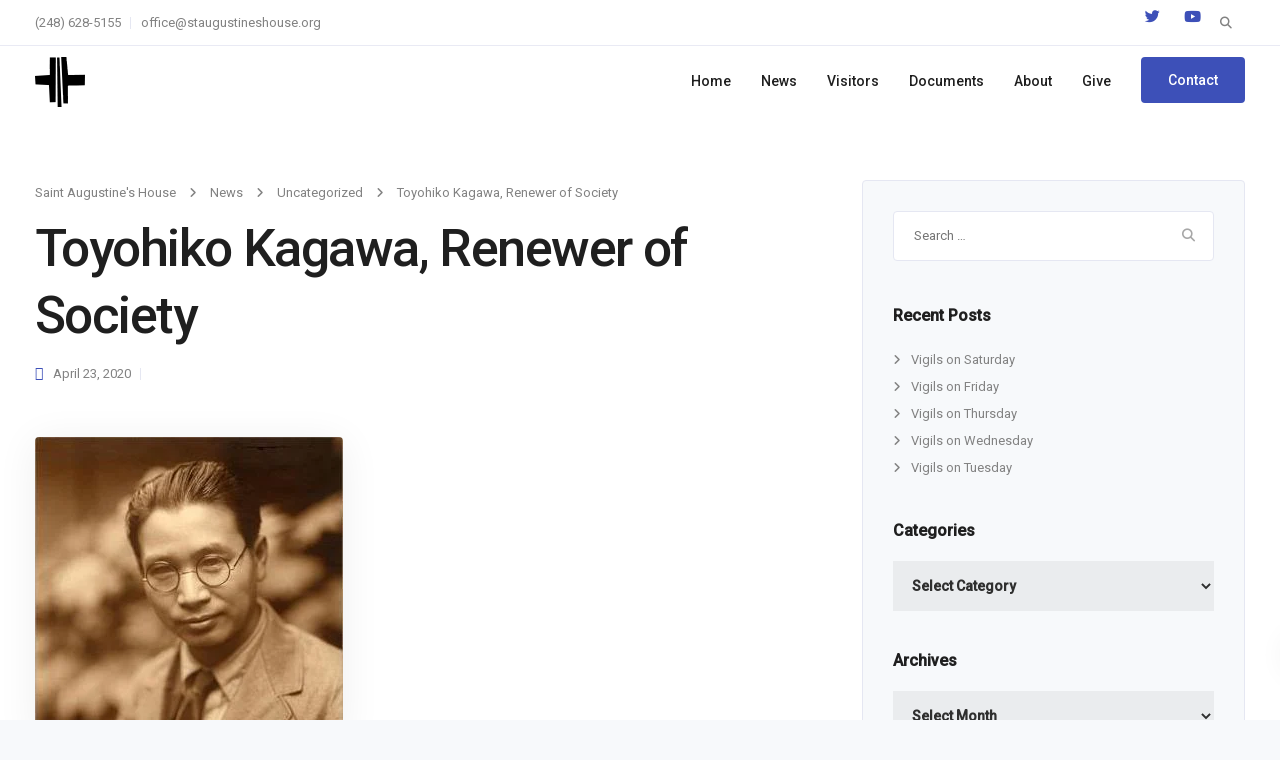

--- FILE ---
content_type: text/html; charset=UTF-8
request_url: https://staugustines.house/toyohiko-kagawa-renewer-of-society-2/
body_size: 28419
content:
<!DOCTYPE html>
<html lang="en-US">
    <head>
        <meta charset="UTF-8">
        <meta name="viewport" content="width=device-width, initial-scale=1">
        <link rel="profile" href="https://gmpg.org/xfn/11">

        <meta name='robots' content='index, follow, max-image-preview:large, max-snippet:-1, max-video-preview:-1' />

	<!-- This site is optimized with the Yoast SEO plugin v26.6 - https://yoast.com/wordpress/plugins/seo/ -->
	<title>Toyohiko Kagawa, Renewer of Society - Saint Augustine&#039;s House</title>
	<link rel="canonical" href="https://staugustines.house/toyohiko-kagawa-renewer-of-society-2/" />
	<meta property="og:locale" content="en_US" />
	<meta property="og:type" content="article" />
	<meta property="og:title" content="Toyohiko Kagawa, Renewer of Society - Saint Augustine&#039;s House" />
	<meta property="og:description" content="April 23 &#8211; Toyohiko Kagawa, Renewer of Society &#8211; Kagawa was born in Kobe to Kame and Junichi Kagawa. Following the death of his parents at age [&hellip;]" />
	<meta property="og:url" content="https://staugustines.house/toyohiko-kagawa-renewer-of-society-2/" />
	<meta property="og:site_name" content="Saint Augustine&#039;s House" />
	<meta property="article:published_time" content="2020-04-23T10:32:32+00:00" />
	<meta property="og:image" content="https://staugustines.house/wp-content/uploads/KAGAWA_Toyohiko_young-1.jpg" />
	<meta property="og:image:width" content="308" />
	<meta property="og:image:height" content="300" />
	<meta property="og:image:type" content="image/jpeg" />
	<meta name="author" content="danieljsusan" />
	<meta name="twitter:card" content="summary_large_image" />
	<meta name="twitter:label1" content="Written by" />
	<meta name="twitter:data1" content="danieljsusan" />
	<meta name="twitter:label2" content="Est. reading time" />
	<meta name="twitter:data2" content="1 minute" />
	<script type="application/ld+json" class="yoast-schema-graph">{"@context":"https://schema.org","@graph":[{"@type":"WebPage","@id":"https://staugustines.house/toyohiko-kagawa-renewer-of-society-2/","url":"https://staugustines.house/toyohiko-kagawa-renewer-of-society-2/","name":"Toyohiko Kagawa, Renewer of Society - Saint Augustine&#039;s House","isPartOf":{"@id":"https://staugustines.house/#website"},"primaryImageOfPage":{"@id":"https://staugustines.house/toyohiko-kagawa-renewer-of-society-2/#primaryimage"},"image":{"@id":"https://staugustines.house/toyohiko-kagawa-renewer-of-society-2/#primaryimage"},"thumbnailUrl":"https://staugustines.house/wp-content/uploads/KAGAWA_Toyohiko_young-1.jpg","datePublished":"2020-04-23T10:32:32+00:00","author":{"@id":"https://staugustines.house/#/schema/person/e0fad1fa9870272eb93426a88d2ebddd"},"breadcrumb":{"@id":"https://staugustines.house/toyohiko-kagawa-renewer-of-society-2/#breadcrumb"},"inLanguage":"en-US","potentialAction":[{"@type":"ReadAction","target":["https://staugustines.house/toyohiko-kagawa-renewer-of-society-2/"]}]},{"@type":"ImageObject","inLanguage":"en-US","@id":"https://staugustines.house/toyohiko-kagawa-renewer-of-society-2/#primaryimage","url":"https://staugustines.house/wp-content/uploads/KAGAWA_Toyohiko_young-1.jpg","contentUrl":"https://staugustines.house/wp-content/uploads/KAGAWA_Toyohiko_young-1.jpg","width":308,"height":300},{"@type":"BreadcrumbList","@id":"https://staugustines.house/toyohiko-kagawa-renewer-of-society-2/#breadcrumb","itemListElement":[{"@type":"ListItem","position":1,"name":"Home","item":"https://staugustines.house/"},{"@type":"ListItem","position":2,"name":"News","item":"https://staugustines.house/news/"},{"@type":"ListItem","position":3,"name":"Toyohiko Kagawa, Renewer of Society"}]},{"@type":"WebSite","@id":"https://staugustines.house/#website","url":"https://staugustines.house/","name":"Saint Augustine&#039;s House","description":"Lutheran Monastery and Retreat House","potentialAction":[{"@type":"SearchAction","target":{"@type":"EntryPoint","urlTemplate":"https://staugustines.house/?s={search_term_string}"},"query-input":{"@type":"PropertyValueSpecification","valueRequired":true,"valueName":"search_term_string"}}],"inLanguage":"en-US"},{"@type":"Person","@id":"https://staugustines.house/#/schema/person/e0fad1fa9870272eb93426a88d2ebddd","name":"danieljsusan","image":{"@type":"ImageObject","inLanguage":"en-US","@id":"https://staugustines.house/#/schema/person/image/","url":"https://secure.gravatar.com/avatar/cedc84e539200fd569422cfa8857f63503a07edbbf3d56bbebf8da7940c80757?s=96&d=mm&r=g","contentUrl":"https://secure.gravatar.com/avatar/cedc84e539200fd569422cfa8857f63503a07edbbf3d56bbebf8da7940c80757?s=96&d=mm&r=g","caption":"danieljsusan"},"url":"https://staugustines.house/author/danieljsusan/"}]}</script>
	<!-- / Yoast SEO plugin. -->


<link rel='dns-prefetch' href='//fonts.googleapis.com' />
<link rel='preconnect' href='https://fonts.gstatic.com' crossorigin />
<link rel="alternate" type="application/rss+xml" title="Saint Augustine&#039;s House &raquo; Feed" href="https://staugustines.house/feed/" />
<link rel="alternate" title="oEmbed (JSON)" type="application/json+oembed" href="https://staugustines.house/wp-json/oembed/1.0/embed?url=https%3A%2F%2Fstaugustines.house%2Ftoyohiko-kagawa-renewer-of-society-2%2F" />
<link rel="alternate" title="oEmbed (XML)" type="text/xml+oembed" href="https://staugustines.house/wp-json/oembed/1.0/embed?url=https%3A%2F%2Fstaugustines.house%2Ftoyohiko-kagawa-renewer-of-society-2%2F&#038;format=xml" />
<style id='wp-img-auto-sizes-contain-inline-css'>
img:is([sizes=auto i],[sizes^="auto," i]){contain-intrinsic-size:3000px 1500px}
/*# sourceURL=wp-img-auto-sizes-contain-inline-css */
</style>

<link rel='stylesheet' id='givewp-campaign-blocks-fonts-css' href='https://fonts.googleapis.com/css2?family=Inter%3Awght%40400%3B500%3B600%3B700&#038;display=swap&#038;ver=6.9' media='all' />
<style id='wp-emoji-styles-inline-css'>

	img.wp-smiley, img.emoji {
		display: inline !important;
		border: none !important;
		box-shadow: none !important;
		height: 1em !important;
		width: 1em !important;
		margin: 0 0.07em !important;
		vertical-align: -0.1em !important;
		background: none !important;
		padding: 0 !important;
	}
/*# sourceURL=wp-emoji-styles-inline-css */
</style>
<link rel='stylesheet' id='wp-block-library-css' href='https://staugustines.house/wp-includes/css/dist/block-library/style.min.css?ver=6.9' media='all' />
<style id='global-styles-inline-css'>
:root{--wp--preset--aspect-ratio--square: 1;--wp--preset--aspect-ratio--4-3: 4/3;--wp--preset--aspect-ratio--3-4: 3/4;--wp--preset--aspect-ratio--3-2: 3/2;--wp--preset--aspect-ratio--2-3: 2/3;--wp--preset--aspect-ratio--16-9: 16/9;--wp--preset--aspect-ratio--9-16: 9/16;--wp--preset--color--black: #000000;--wp--preset--color--cyan-bluish-gray: #abb8c3;--wp--preset--color--white: #ffffff;--wp--preset--color--pale-pink: #f78da7;--wp--preset--color--vivid-red: #cf2e2e;--wp--preset--color--luminous-vivid-orange: #ff6900;--wp--preset--color--luminous-vivid-amber: #fcb900;--wp--preset--color--light-green-cyan: #7bdcb5;--wp--preset--color--vivid-green-cyan: #00d084;--wp--preset--color--pale-cyan-blue: #8ed1fc;--wp--preset--color--vivid-cyan-blue: #0693e3;--wp--preset--color--vivid-purple: #9b51e0;--wp--preset--gradient--vivid-cyan-blue-to-vivid-purple: linear-gradient(135deg,rgb(6,147,227) 0%,rgb(155,81,224) 100%);--wp--preset--gradient--light-green-cyan-to-vivid-green-cyan: linear-gradient(135deg,rgb(122,220,180) 0%,rgb(0,208,130) 100%);--wp--preset--gradient--luminous-vivid-amber-to-luminous-vivid-orange: linear-gradient(135deg,rgb(252,185,0) 0%,rgb(255,105,0) 100%);--wp--preset--gradient--luminous-vivid-orange-to-vivid-red: linear-gradient(135deg,rgb(255,105,0) 0%,rgb(207,46,46) 100%);--wp--preset--gradient--very-light-gray-to-cyan-bluish-gray: linear-gradient(135deg,rgb(238,238,238) 0%,rgb(169,184,195) 100%);--wp--preset--gradient--cool-to-warm-spectrum: linear-gradient(135deg,rgb(74,234,220) 0%,rgb(151,120,209) 20%,rgb(207,42,186) 40%,rgb(238,44,130) 60%,rgb(251,105,98) 80%,rgb(254,248,76) 100%);--wp--preset--gradient--blush-light-purple: linear-gradient(135deg,rgb(255,206,236) 0%,rgb(152,150,240) 100%);--wp--preset--gradient--blush-bordeaux: linear-gradient(135deg,rgb(254,205,165) 0%,rgb(254,45,45) 50%,rgb(107,0,62) 100%);--wp--preset--gradient--luminous-dusk: linear-gradient(135deg,rgb(255,203,112) 0%,rgb(199,81,192) 50%,rgb(65,88,208) 100%);--wp--preset--gradient--pale-ocean: linear-gradient(135deg,rgb(255,245,203) 0%,rgb(182,227,212) 50%,rgb(51,167,181) 100%);--wp--preset--gradient--electric-grass: linear-gradient(135deg,rgb(202,248,128) 0%,rgb(113,206,126) 100%);--wp--preset--gradient--midnight: linear-gradient(135deg,rgb(2,3,129) 0%,rgb(40,116,252) 100%);--wp--preset--font-size--small: 13px;--wp--preset--font-size--medium: 20px;--wp--preset--font-size--large: 36px;--wp--preset--font-size--x-large: 42px;--wp--preset--spacing--20: 0.44rem;--wp--preset--spacing--30: 0.67rem;--wp--preset--spacing--40: 1rem;--wp--preset--spacing--50: 1.5rem;--wp--preset--spacing--60: 2.25rem;--wp--preset--spacing--70: 3.38rem;--wp--preset--spacing--80: 5.06rem;--wp--preset--shadow--natural: 6px 6px 9px rgba(0, 0, 0, 0.2);--wp--preset--shadow--deep: 12px 12px 50px rgba(0, 0, 0, 0.4);--wp--preset--shadow--sharp: 6px 6px 0px rgba(0, 0, 0, 0.2);--wp--preset--shadow--outlined: 6px 6px 0px -3px rgb(255, 255, 255), 6px 6px rgb(0, 0, 0);--wp--preset--shadow--crisp: 6px 6px 0px rgb(0, 0, 0);}:where(.is-layout-flex){gap: 0.5em;}:where(.is-layout-grid){gap: 0.5em;}body .is-layout-flex{display: flex;}.is-layout-flex{flex-wrap: wrap;align-items: center;}.is-layout-flex > :is(*, div){margin: 0;}body .is-layout-grid{display: grid;}.is-layout-grid > :is(*, div){margin: 0;}:where(.wp-block-columns.is-layout-flex){gap: 2em;}:where(.wp-block-columns.is-layout-grid){gap: 2em;}:where(.wp-block-post-template.is-layout-flex){gap: 1.25em;}:where(.wp-block-post-template.is-layout-grid){gap: 1.25em;}.has-black-color{color: var(--wp--preset--color--black) !important;}.has-cyan-bluish-gray-color{color: var(--wp--preset--color--cyan-bluish-gray) !important;}.has-white-color{color: var(--wp--preset--color--white) !important;}.has-pale-pink-color{color: var(--wp--preset--color--pale-pink) !important;}.has-vivid-red-color{color: var(--wp--preset--color--vivid-red) !important;}.has-luminous-vivid-orange-color{color: var(--wp--preset--color--luminous-vivid-orange) !important;}.has-luminous-vivid-amber-color{color: var(--wp--preset--color--luminous-vivid-amber) !important;}.has-light-green-cyan-color{color: var(--wp--preset--color--light-green-cyan) !important;}.has-vivid-green-cyan-color{color: var(--wp--preset--color--vivid-green-cyan) !important;}.has-pale-cyan-blue-color{color: var(--wp--preset--color--pale-cyan-blue) !important;}.has-vivid-cyan-blue-color{color: var(--wp--preset--color--vivid-cyan-blue) !important;}.has-vivid-purple-color{color: var(--wp--preset--color--vivid-purple) !important;}.has-black-background-color{background-color: var(--wp--preset--color--black) !important;}.has-cyan-bluish-gray-background-color{background-color: var(--wp--preset--color--cyan-bluish-gray) !important;}.has-white-background-color{background-color: var(--wp--preset--color--white) !important;}.has-pale-pink-background-color{background-color: var(--wp--preset--color--pale-pink) !important;}.has-vivid-red-background-color{background-color: var(--wp--preset--color--vivid-red) !important;}.has-luminous-vivid-orange-background-color{background-color: var(--wp--preset--color--luminous-vivid-orange) !important;}.has-luminous-vivid-amber-background-color{background-color: var(--wp--preset--color--luminous-vivid-amber) !important;}.has-light-green-cyan-background-color{background-color: var(--wp--preset--color--light-green-cyan) !important;}.has-vivid-green-cyan-background-color{background-color: var(--wp--preset--color--vivid-green-cyan) !important;}.has-pale-cyan-blue-background-color{background-color: var(--wp--preset--color--pale-cyan-blue) !important;}.has-vivid-cyan-blue-background-color{background-color: var(--wp--preset--color--vivid-cyan-blue) !important;}.has-vivid-purple-background-color{background-color: var(--wp--preset--color--vivid-purple) !important;}.has-black-border-color{border-color: var(--wp--preset--color--black) !important;}.has-cyan-bluish-gray-border-color{border-color: var(--wp--preset--color--cyan-bluish-gray) !important;}.has-white-border-color{border-color: var(--wp--preset--color--white) !important;}.has-pale-pink-border-color{border-color: var(--wp--preset--color--pale-pink) !important;}.has-vivid-red-border-color{border-color: var(--wp--preset--color--vivid-red) !important;}.has-luminous-vivid-orange-border-color{border-color: var(--wp--preset--color--luminous-vivid-orange) !important;}.has-luminous-vivid-amber-border-color{border-color: var(--wp--preset--color--luminous-vivid-amber) !important;}.has-light-green-cyan-border-color{border-color: var(--wp--preset--color--light-green-cyan) !important;}.has-vivid-green-cyan-border-color{border-color: var(--wp--preset--color--vivid-green-cyan) !important;}.has-pale-cyan-blue-border-color{border-color: var(--wp--preset--color--pale-cyan-blue) !important;}.has-vivid-cyan-blue-border-color{border-color: var(--wp--preset--color--vivid-cyan-blue) !important;}.has-vivid-purple-border-color{border-color: var(--wp--preset--color--vivid-purple) !important;}.has-vivid-cyan-blue-to-vivid-purple-gradient-background{background: var(--wp--preset--gradient--vivid-cyan-blue-to-vivid-purple) !important;}.has-light-green-cyan-to-vivid-green-cyan-gradient-background{background: var(--wp--preset--gradient--light-green-cyan-to-vivid-green-cyan) !important;}.has-luminous-vivid-amber-to-luminous-vivid-orange-gradient-background{background: var(--wp--preset--gradient--luminous-vivid-amber-to-luminous-vivid-orange) !important;}.has-luminous-vivid-orange-to-vivid-red-gradient-background{background: var(--wp--preset--gradient--luminous-vivid-orange-to-vivid-red) !important;}.has-very-light-gray-to-cyan-bluish-gray-gradient-background{background: var(--wp--preset--gradient--very-light-gray-to-cyan-bluish-gray) !important;}.has-cool-to-warm-spectrum-gradient-background{background: var(--wp--preset--gradient--cool-to-warm-spectrum) !important;}.has-blush-light-purple-gradient-background{background: var(--wp--preset--gradient--blush-light-purple) !important;}.has-blush-bordeaux-gradient-background{background: var(--wp--preset--gradient--blush-bordeaux) !important;}.has-luminous-dusk-gradient-background{background: var(--wp--preset--gradient--luminous-dusk) !important;}.has-pale-ocean-gradient-background{background: var(--wp--preset--gradient--pale-ocean) !important;}.has-electric-grass-gradient-background{background: var(--wp--preset--gradient--electric-grass) !important;}.has-midnight-gradient-background{background: var(--wp--preset--gradient--midnight) !important;}.has-small-font-size{font-size: var(--wp--preset--font-size--small) !important;}.has-medium-font-size{font-size: var(--wp--preset--font-size--medium) !important;}.has-large-font-size{font-size: var(--wp--preset--font-size--large) !important;}.has-x-large-font-size{font-size: var(--wp--preset--font-size--x-large) !important;}
/*# sourceURL=global-styles-inline-css */
</style>

<style id='classic-theme-styles-inline-css'>
/*! This file is auto-generated */
.wp-block-button__link{color:#fff;background-color:#32373c;border-radius:9999px;box-shadow:none;text-decoration:none;padding:calc(.667em + 2px) calc(1.333em + 2px);font-size:1.125em}.wp-block-file__button{background:#32373c;color:#fff;text-decoration:none}
/*# sourceURL=/wp-includes/css/classic-themes.min.css */
</style>
<link rel='stylesheet' id='contact-form-7-css' href='https://staugustines.house/wp-content/plugins/contact-form-7/includes/css/styles.css?ver=6.1.4' media='all' />
<link rel='stylesheet' id='bootstrap-css' href='https://staugustines.house/wp-content/themes/leadengine/core/assets/css/global.min.css?ver=5.5' media='all' />
<link rel='stylesheet' id='keydesign-style-css' href='https://staugustines.house/wp-content/themes/leadengine/style.css?ver=5.5' media='all' />
<link rel='stylesheet' id='kd_addon_style-css' href='https://staugustines.house/wp-content/plugins/keydesign-addon/assets/css/kd_vc_front.css?ver=6.9' media='all' />
<style id='kd_addon_style-inline-css'>
.tt_button:hover .iconita,.tt_button.second-style .iconita,#single-page #comments input[type="submit"]:hover,.tt_button.tt_secondary_button,.tt_button.tt_secondary_button .iconita,.team-carousel .owl-item .team-member.design-creative .team-socials a,.es-accordion .es-time,.content-area .vc_grid-filter>.vc_grid-filter-item.vc_active>span,.content-area .vc_grid-filter>.vc_grid-filter-item:hover>span,.format-quote .entry-wrapper:before,.large-counter .kd_counter_units,.footer_widget .redux-social-media-list i,#single-page .bbp-login-form .user-submit:hover,.menubar #main-menu .navbar-nav .mega-menu.menu-item-has-children .dropdown > a,.key-icon-box .ib-link a,#popup-modal .close:hover,body.maintenance-mode .container h2,blockquote:before,.port-prev.tt_button,.port-next.tt_button,.upper-footer .socials-widget a:hover .fab,.woocommerce .woocommerce-form-login .button:hover,.footer_widget ul a:hover,.side-content-text ul li:before,span.bbp-admin-links a:hover,#bbpress-forums #bbp-single-user-details #bbp-user-navigation a:hover,.vc_grid-item-mini .vc_gitem-post-data.vc_gitem-post-data-source-post_date div:before,.vc_grid-item-mini .vc_gitem-post-data.vc_gitem-post-data-source-post_author a:before,.vc_grid-item-mini .blog-detailed-grid .vc_btn3-container:hover a,.feature-sections-wrapper .feature-sections-tabs .nav-tabs a:hover,.topbar-lang-switcher ul li a:hover span,.feature-sections-wrapper .feature-sections-tabs .nav-tabs li.active a,.owl-nav div:hover,div.bbp-breadcrumb a:hover,#bbpress-forums div.bbp-topic-author a.bbp-author-name,#bbpress-forums div.bbp-reply-author a.bbp-author-name,.kd_pie_chart .pc_percent_container,.kd_pie_chart .kd-piechart-icon,.woocommerce .checkout_coupon .button:hover:hover,.woocommerce-page #payment #place_order:hover,.team-member.design-minimal .team-socials a,.woocommerce-cart #single-page table.cart .button:hover,.woocommerce-cart #single-page table.cart .button[name=update_cart]:hover,.woocommerce-account #single-page .woocommerce-Button[name=save_account_details]:hover,.woocommerce-account #single-page .woocommerce-message .woocommerce-Button:hover,.wpb-js-composer .vc_tta-container .vc_tta-color-white.vc_tta-style-modern .vc_tta-tab.vc_active a,.team-member.design-two:hover .team-socials .fab:hover,.team-member.design-two .team-socials .fab:hover,#single-page .return-to-shop a:hover,.woocommerce-error a,.woocommerce-info a,.woocommerce-message a,.woocommerce-cart .wc-proceed-to-checkout a.checkout-button:hover,.navbar-nav li.dropdown:hover .dropdown-menu:hover li a:hover,.woocommerce ul.products li.product h2:hover,.keydesign-cart .buttons .btn,.woocommerce .keydesign-cart .buttons .btn,.woocommerce #payment #place_order:hover,.woocommerce-page #payment #place_order:hover,.portfolio-meta.share-meta .fab:hover,.woocommerce-account #single-page .woocommerce-Button:hover,.woocommerce #respond input#submit:hover,.woocommerce-page ul.products li.product.woo-minimal-style .button:hover,.woocommerce-page ul.products li.product.woo-minimal-style .added_to_cart:hover,.blog_widget ul li a:hover,#posts-content .entry-meta a:hover,.breadcrumbs a:hover,.woocommerce a.button:hover,.keydesign-cart:hover .cart-icon,#comments input[type="submit"]:hover,.search-submit:hover,.blog-single-content .tags a,.lower-footer a:hover,#posts-content .post .blog-single-title a:hover,#posts-content.blog-minimal-list .blog-single-title a:hover,#posts-content.blog-img-left-list .blog-single-title a:hover,.socials-widget a:hover .fab,.socials-widget a:hover,#customizer .leadengine-tooltip,.footer_widget .menu li a:hover,.row .vc_toggle_size_md.vc_toggle_simple .vc_toggle_title:hover h4,#single-page .single-page-content .widget ul li a:hover,#comments .reply a:hover,#comments .comment-meta a:hover,#kd-slider .secondary_slider,#single-page .single-page-content .widget ul li.current-menu-item a,.team-socials .fab:hover,#posts-content .post .tt_button:hover i,#posts-content .post .tt_button:hover,.topbar-socials a:hover .fab,.pricing .pricing-price,.pricing-table .tt_button,.topbar-phone .iconsmind-Telephone ,.topbar-email .iconsmind-Mail,.modal-content-contact .key-icon-box .service-heading a:hover,.pricing-table.active .tt_button:hover,.footer-business-content a:hover,.vc_grid-item-mini .vc_gitem-zone .vc_btn3.vc_btn3-style-custom,.star-rating span,.es-accordion .es-heading h4 a:hover,.keydesign-cart ul.product_list_widget .cart-item:hover,.woocommerce .keydesign-cart ul.product_list_widget .cart-item:hover,#customizer .options a:hover i,.woocommerce .price_slider_wrapper .price_slider_amount .button,#customizer .options a:hover,#single-page input[type="submit"]:hover,#posts-content .post input[type="submit"]:hover,.active .pricing-option i,#comments .reply a:hover,.meta-content .tags a:hover,.navigation.pagination .next,.woocommerce-cart#single-page table.cart .product-name a:hover,.navigation.pagination .prev,.woocommerce span.onsale,.product_meta a:hover,.tags a:hover,.tagcloud a:hover,.tt_button.second-style,.lower-footer .pull-right a:hover,.woocommerce-review-link:hover,.upper-footer .modal-menu-item,.kd_pie_chart .pc-link a:hover,.vc_grid-item-mini .vc_gitem_row .vc_gitem-col h4:hover,.fa,.fab,.fad,.fal,.far,.fas,.wpcf7 .wpcf7-submit:hover,.contact .wpcf7-response-output,.video-bg .secondary-button:hover,#headerbg li a.active,#headerbg li a.active:hover,.footer-nav a:hover ,.wpb_wrapper .menu a:hover ,.text-danger,.blog_widget ul li a:before,.pricing i,.content-area .vc_grid .vc_gitem-zone-c .vc_general,code,#single-page .single-page-content ul li:before,.subscribe-form header .wpcf7-submit,#posts-content .page-content ul li:before,.chart-content .nc-icon-outline,.chart,.row .vc_custom_heading a:hover,.secondary-button-inverse,.primary-button.button-inverse:hover,.primary-button,a,.woocommerce-account #single-page .woocommerce-Button:hover,.kd-process-steps .pss-step-number span,.navbar-default .navbar-nav .active > a,.navbar-default.navbar-shrink .nav li.active > a,.pss-link a:hover,.woocommerce-cart #single-page .cart_totals table td,.kd_number_string,.featured_content_parent .active-elem h4,.testimonials.slider .tt-container:before,.tt_button:hover,#wrapper .woocommerce-message .button:hover,.woocommerce-message .button:hover,.nc-icon-outline,.woocommerce ul.products li.product h3:hover,.wpb_text_column ol>li:before,.wpb_text_column ul>li:before,.key-icon-box .ib-link a:hover {color: #3D50B8;}.pricing-table.DetailedStyle .pricing .pricing-price {color: #3D50B8!important;}.kd-process-steps.process-checkbox-template .pss-item:before,.kd-process-steps.process-checkbox-template,.kd-separator,.kd-separator .kd-separator-line {border-color: #3D50B8;}#single-page .bbp-login-form .user-submit,.bbpress #user-submit,.gform_wrapper .gform_footer input.button,.gform_wrapper .gform_footer input[type=submit],input[type="button"].ninja-forms-field,.modal-content-inner .wpcf7-submit:hover,.searchform #searchsubmit,#kd-slider,.kd-contact-form.light_background .wpcf7 .wpcf7-submit,.footer-newsletter-form .wpcf7 .wpcf7-submit,.kd_progressbarfill,.phone-wrapper,.wpb_wrapper #loginform .button,.woocommerce input.button,.woocommerce-account #single-page .woocommerce-Button,.testimonial-cards .center .tcards_message,.email-wrapper,.woocommerce ul.products li.product .added_to_cart:hover,.footer-business-info.footer-socials a:hover,#comments input[type="submit"],.parallax.with-overlay:after,.content-area .vc_grid-filter>.vc_grid-filter-item span:after,.tt_button.tt_secondary_button:hover,.pricing-table .tt_button:hover,.tt_button.second-style:hover,.pricing-table.active .tt_button,#customizer .screenshot a,.heading-separator,.port-prev.tt_button:hover,.port-next.tt_button:hover,.owl-buttons div:hover,.row .vc_toggle_default .vc_toggle_icon,.row .vc_toggle_default .vc_toggle_icon::after,.row .vc_toggle_default .vc_toggle_icon::before,.woocommerce #respond input#submit,.woocommerce a.button,.woocommerce nav.woocommerce-pagination ul li a:hover,.upper-footer .modal-menu-item:hover,.contact-map-container .toggle-map,.portfolio-item .portfolio-content,.tt_button,.owl-dot span,.woocommerce a.remove:hover,.pricing .secondary-button.secondary-button-inverse:hover,.with-overlay .parallax-overlay,.secondary-button.secondary-button-inverse:hover,.secondary-button,#kd-slider .bullet-bar.tparrows,.primary-button.button-inverse,#posts-content .post input[type="submit"],.btn-xl,.with-overlay,.vc_grid-item-mini .vc_gitem-zone .vc_btn3.vc_btn3-style-custom:hover,.woocommerce #wrapper .price_slider_wrapper .ui-slider-horizontal .ui-slider-range,.separator,.woocommerce button.button,.cb-container.cb_main_color:hover,.keydesign-cart .buttons .btn:hover,.woocommerce .keydesign-cart .buttons .btn:hover,.woocommerce ul.products li.product .button:hover,.woocommerce-account.woocommerce-orders #single-page .woocommerce-message .woocommerce-Button,#single-page #comments input[type="submit"]:hover,.contact-map-container .toggle-map:hover,.wpcf7 .wpcf7-submit:hover,.owl-dot span,.features-tabs .tab.active,.content-area .vc_grid .vc-gitem-zone-height-mode-auto.vc_gitem-zone.vc_gitem-zone-a:before,.row .vc_toggle_simple .vc_toggle_title:hover .vc_toggle_icon::after,.row .vc_toggle_simple .vc_toggle_title:hover .vc_toggle_icon::before,.wpcf7 .wpcf7-submit,.navigation.pagination .next:hover,#single-page .vc_col-sm-3 .wpcf7 .wpcf7-submit,.kd-spinner:before,.content-area .vc_grid .vc_gitem-zone-c .vc_general:hover,.content-area .vc_grid-item-mini .vc_gitem-animate-fadeIn .vc_gitem-zone.vc_gitem-zone-a:before,.keydesign-cart .badge,div.wpcf7 .wpcf7-form .ajax-loader,#bbp_search_submit,.woocommerce .price_slider_wrapper .ui-slider .ui-slider-handle,.navigation.pagination .prev:hover,.kd-price-switch input:checked + .price-slider,.timeline-item-wrapper.full-link-card:hover + .timeline-item-arrow + .timeline-item-point,.timeline-item-wrapper.full-link-card .timeline-full-link:hover,.blog-page-numbers li a:hover,.blog-page-numbers li.active a {background-color: #3D50B8;}#single-page .bbp-login-form .user-submit,#single-page #comments input[type="submit"]:hover,.navigation.pagination .next,.navigation.pagination .prev,.upper-footer .modal-menu-item,.wpcf7 .wpcf7-submit:hover,.tt_button,.navigation.pagination .next,.navigation.pagination .prev,.woocommerce ul.products li.product .button:hover,.woocommerce .price_slider_wrapper .ui-slider .ui-slider-handle,.pricing.active,.vc_grid-item-mini .vc_gitem-zone .vc_btn3.vc_btn3-style-custom,.primary-button.button-inverse:hover,.primary-button.button-inverse,.keydesign-cart .buttons .btn,.woocommerce .keydesign-cart .buttons .btn,.wpcf7 .wpcf7-submit,.wpb_wrapper #loginform .button,.owl-buttons div:hover,.woocommerce button.button,.woocommerce a.button,.content-area .vc_grid .vc_gitem-zone-c .vc_general,#commentform #submit,.woocommerce ul.products li.product .added_to_cart,.woocommerce input.button,.owl-dot.active span,.owl-dot:hover span {border: 2px solid #3D50B8;}div.wpcf7 .wpcf7-form .ajax-loader {border: 5px solid #3D50B8;}.modal-content-inner:before{border-right: 12px solid #3D50B8;}.page-404 .tt_button,#wrapper .widget-title,.blockquote-reverse,.testimonials.slider.owl-dot.active span,.tags a:hover,.tagcloud a:hover,.contact-map-container .toggle-map:hover,.navigation.pagination .next:hover,.navigation.pagination .prev:hover,.contact .wpcf7-response-output,.video-bg .secondary-button,#single-page .single-page-content .widget .widgettitle,.image-bg .secondary-button,.contact .wpcf7-form-control-wrap textarea.wpcf7-form-control:focus,.contact .wpcf7-form-control-wrap input.wpcf7-form-control:focus,.team-member-down:hover .triangle,.team-member:hover .triangle,.features-tabs .tab.active:after,.tabs-image-left.features-tabs .tab.active:after,.secondary-button-inverse,.wpb-js-composer .vc_tta-container .vc_tta.vc_tta-style-classic .vc_tta-tabs-container .vc_tta-tabs-list li.vc_active a,.vc_separator .vc_sep_holder .vc_sep_line,.timeline-item-wrapper.full-link-card:hover + .timeline-item-arrow {border-color: #3D50B8;}.testimonial-cards .center .tcards_message:before {border-color: transparent transparent #3D50B8 #3D50B8;}.testimonial-cards .center .author-bottom .tcards_message:before {border-color: #3D50B8 transparent transparent #3D50B8;}.testimonial-cards .center .author-top .tcards_message:before {border-color: transparent transparent #3D50B8 #3D50B8;}.wpb-js-composer .vc_tta-container.vc_tta-tabs.vc_tta-tabs-position-left .vc_tta-tab:before {border-right: 9px solid #3D50B8;}.wpb-js-composer .vc_tta-container .vc_tta.vc_tta-style-classic .vc_tta-tabs-container .vc_tta-tabs-list li:before {border-top: 9px solid #3D50B8;}.tt_button.btn_secondary_color.tt_secondary_button:hover,.tt_button.btn_secondary_color {background-color: #FFFFFF;}.tt_button.btn_secondary_color.tt_secondary_button,.tt_button.btn_secondary_color:hover {color: #FFFFFF;}.tt_button.btn_secondary_color {border: 2px solid #FFFFFF;}h1,h2,h3,h4,h5,.wp-block-search .wp-block-search__label,.kd_progress_bar .kd_progb_head .kd-progb-title h4,.wpb-js-composer .vc_tta-container .vc_tta.vc_tta-style-classic .vc_tta-tabs-container .vc_tta-tabs-list li a:hover,.es-accordion .es-heading h4 a,.wpb-js-composer .vc_tta-color-white.vc_tta-style-modern .vc_tta-tab>a:hover,#comments .fn,#comments .fn a,.portfolio-block h4,.rw-author-details h4,.testimonials.slider .author,.vc_grid-item-mini .vc_gitem_row .vc_gitem-col h4,.navbar-default.navbar-shrink .nav li a,.team-content h5,.key-icon-box .service-heading,#wp-calendar caption,.post a:hover,.kd_pie_chart .kd_pc_title,.kd_pie_chart .pc-link a,.testimonials .tt-content h4,.kd-photobox .phb-content h4,.kd-process-steps .pss-text-area h4,.widget-title,.kd-promobox .prb-content h4,.bp-content h4,.reply-title,.product_meta,.blog-header .section-heading,.testimonial-cards .tcards-title,.testimonial-cards .tcards_header .tcards-name,.woocommerce-result-count,.pss-link a,.navbar-default .nav li a,.logged-in .navbar-nav a,.navbar-nav .menu-item a,.woocommerce table.shop_attributes th,.portfolio-block strong,.keydesign-cart .nc-icon-outline-cart,.subscribe input[type="submit"],.es-accordion .es-speaker-container .es-speaker-name,.pricing-title,.woocommerce div.product .woocommerce-tabs ul.tabs li.active a,.woocommerce-cart#single-page table.cart .product-name a,.wpb-js-composer .vc_tta-container .vc_tta-color-white.vc_tta-style-modern .vc_tta-tab>a,.rw_rating .rw-title,.group_table .label,.cb-container.cb_transparent_color:hover .cb-heading,.app-gallery .ag-section-desc h4,.single-post .wpb_text_column strong,.owl-buttons div,#single-page .single-page-content .widget ul li a,.modal-content-contact .key-icon-box .service-heading a,.woocommerce-ordering select,.woocommerce div.product .woocommerce-tabs .panel #reply-title,.page-404 .section-subheading,.showcoupon:hover,.pricing-table.DetailedStyle .pricing .pricing-price,.pricing-table .pricing-img i,.navbar-default .navbar-nav > li > a:hover,.testimonials.slider.with-image .tt-container h6,.socials-widget a:hover .fa,.socials-widget a:hover,.owl-nav div,#comments label,.author-box-wrapper .author-name h6,.keydesign-cart .empty-cart,.play-video .fa-play,.author-website,.post-link:hover,#comments .reply a:hover,.author-desc-wrapper a:hover,.blog-single-content .tags a:hover,.wpb-js-composer .vc_tta-container .vc_tta.vc_tta-style-classic .vc_tta-tabs-container .vc_tta-tabs-list li a:hover,.wpb-js-composer .vc_tta-container .vc_tta.vc_tta-style-classic .vc_tta-tabs-container .vc_tta-tabs-list li.vc_active a,.woocommerce #coupon_code,.woocommerce .quantity .qty,.kd-price-block .pb-content-wrap .pb-pricing-wrap,.blog-single-title a,.topbar-phone a:hover,.topbar-email a:hover,.woocommerce-page ul.products li.product.woo-minimal-style .added_to_cart,.woocommerce-page ul.products li.product.woo-minimal-style .button,.woocommerce nav.woocommerce-pagination ul li span.current,#menu-topbar-menu li a:hover,.navbar-topbar li a:hover,.fa.toggle-search:hover,.business-info-header .fa,.tt_secondary_button.tt_third_button:hover,.tt_secondary_button.tt_third_button:hover i,.keydesign-cart .subtotal,#single-page p.cart-empty,blockquote cite,.woocommerce div.product p.price,.woocommerce div.product span.price,.cta-icon i,.wpcf7-form label,.upper-footer .wpcf7-form-control-wrap textarea,.upper-footer .wpcf7-form-control-wrap input,body.maintenance-mode .kd-countdown,.mobile-cart .keydesign-cart,body.woocommerce-page .entry-header .section-heading,.feature-sections-wrapper .feature-sections-tabs .nav-tabs a,.team-member.design-minimal .team-socials a:hover,.key-icon-box .ib-link a:hover,.ts-link a:hover,.feature-sections-wrapper .side-content-wrapper .simple-link:hover,.woocommerce ul.products li.product .price,.vc_toggle_simple .vc_toggle_title .vc_toggle_icon::after,.vc_toggle_simple .vc_toggle_title .vc_toggle_icon::before,.testimonials .tt-content .content,.team-link a:hover,.key-reviews .rw-link a:hover,.tcards-link a:hover,.testimonial-cards .center .tcards_message .tcards-link a:hover,.kd-photobox .phb-simple-link:hover {color: #1f1f1f;}.ib-link.iconbox-main-color a:hover{color: #1f1f1f;}.vc_toggle.vc_toggle_default .vc_toggle_icon,.row .vc_toggle_size_md.vc_toggle_default .vc_toggle_title .vc_toggle_icon:before,.row .vc_toggle_size_md.vc_toggle_default .vc_toggle_title .vc_toggle_icon:after,.searchform #searchsubmit:hover,#kd-slider .bullet-bar.tparrows:hover {background-color: #1f1f1f;}.footer-newsletter-form .wpcf7-form .wpcf7-email,.footer-business-info.footer-socials a,.upper-footer {background-color: #252525;}.upper-footer {border-color:#252525;}.footer-business-info,.lower-footer {background-color: #1F1F1F;}.upper-footer .textwidget,.lower-footer {border-color:#1F1F1F;}.lower-footer,.upper-footer,.upper-footer .socials-widget i {color:#EAEAEA;}.upper-footer .widget-title,.upper-footer .modal-menu-item {color:#FFFFFF;}.upper-footer .widget-title,.upper-footer #wp-calendar caption,.footer_widget .menu li a,ul li.cat-item a,.footer-nav-menu .navbar-footer li a,.lower-footer span,.lower-footer a {}.topbar-lang-switcher ul li a:hover span,.topbar-menu-search .keydesign-cart a:hover,.topbar-search .fa.toggle-search:hover,#menu-topbar-menu a:hover,.navbar-topbar a:hover,.transparent-navigation .navbar.navbar-default .topbar-phone a:hover,.transparent-navigation .navbar.navbar-default .topbar-email a:hover,.navbar.navbar-default .topbar-phone a:hover,.navbar.navbar-default .topbar-email a:hover {color: #D1D1D1 !important;}.navbar.navbar-default.contained .container,.navbar.navbar-default .menubar,.navbar.navbar-default.navbar-shrink.fixed-menu,.keydesign-cart .keydesign-cart-dropdown,.navbar.navbar-default .dropdown-menu,.navbar.navbar-default {background-color: #FFFFFF !important;}@media (min-width: 960px) {.transparent-navigation .navbar.navbar-default,.transparent-navigation .navbar.navbar-default .container,.transparent-navigation .navbar.navbar-default.contained,.transparent-navigation .navbar .topbar,.transparent-navigation .navbar .menubar {background-color: transparent !important;border: none !important;}.transparent-navigation #menu-topbar-menu li a,.transparent-navigation .navbar-topbar li a,.transparent-navigation .topbar-phone .iconsmind-Telephone,.transparent-navigation .topbar-email .iconsmind-Mail,.transparent-navigation .navbar.navbar-default:not(.navbar-shrink) .topbar-socials a .fab,.transparent-navigation .navbar.navbar-default .topbar-phone a,.transparent-navigation .navbar.navbar-default .topbar-email a,.transparent-navigation .topbar-lang-switcher ul,.transparent-navigation .topbar-lang-switcher ul:not(:hover) li a,.transparent-navigation .topbar-menu-search .fa.toggle-search,.transparent-navigation .navbar.navbar-default .menubar .navbar-nav a,.transparent-navigation .keydesign-cart .cart-icon,.transparent-navigation .keydesign-cart .badge,.transparent-navigation #logo .logo {color: #FFFFFF !important;}}.keydesign-cart .keydesign-cart-dropdown,#main-menu .navbar-nav.navbar-shrink .menu-item-has-children .dropdown-menu,.navbar-nav.navbar-shrink .menu-item-has-children .dropdown-menu,.navbar.navbar-default.navbar-shrink .keydesign-cart .keydesign-cart-dropdown,.navbar.navbar-default.navbar-shrink .dropdown-menu,.navbar.navbar-default.navbar-shrink.contained .container,body:not(.transparent-navigation) .navbar.navbar-default.contained .container,.navbar.navbar-default.navbar-shrink .menubar {background-color: #FFFFFF !important;}.navbar-default .menu-item-has-children .mobile-dropdown,.navbar-default .menu-item-has-children:hover .dropdown-menu .dropdown:before,.navbar.navbar-default .mobile-cart .keydesign-cart .cart-icon,.keydesign-cart .nc-icon-outline-cart,.transparent-navigation .navbar.navbar-default .menubar .navbar-nav .dropdown-menu a,.navbar.navbar-default .menubar .navbar-nav a {color: #1F1F1F !important;}.navbar-default .navbar-toggle .icon-bar {background-color: #1F1F1F !important;}.navbar-default.navbar-shrink .navbar-toggle .icon-bar {background-color: #1F1F1F !important;}.navbar-default.navbar-shrink .menu-item-has-children .mobile-dropdown,.navbar-default.navbar-shrink .menu-item-has-children:hover .dropdown-menu .dropdown:before,.keydesign-cart ul.product_list_widget .subtotal,.transparent-navigation .navbar-shrink#logo .logo,.transparent-navigation .topbar-menu-search .fa.toggle-search.fa-times,#main-menu .navbar-nav.navbar-shrink .menu-item-has-children .mobile-dropdown,#main-menu .navbar-nav.navbar-shrink .menu-item-has-children:hover .dropdown-menu .dropdown:before,#main-menu .navbar-nav.navbar-shrink .menu-item-has-children .dropdown-menu a,.keydesign-cart ul.product_list_widget .cart-item,.transparent-navigation .navbar.navbar-default.navbar-shrink .menubar .navbar-nav .dropdown-menu a,.navbar.navbar-default.navbar-shrink .keydesign-cart .keydesign-cart-dropdown,.navbar.navbar-default.navbar-shrink .keydesign-cart .nc-icon-outline-cart,.navbar.navbar-default.navbar-shrink .menubar .navbar-nav a,.navbar.navbar-default.navbar-shrink .keydesign-cart .cart-icon {color: #1F1F1F !important;}body:not(.transparent-navigation) .navbar.navbar-default .menubar .navbar-nav li.active > a,.navbar.navbar-default .navbar-nav a:hover {color: #3D50B8 !important;}.menubar #main-menu .navbar-nav .mega-menu.menu-item-has-children .dropdown > a,.keydesign-cart ul.product_list_widget .cart-item:hover,.navbar-default.navbar-shrink .nav li.active a,#main-menu .navbar-nav .menu-item-has-children .dropdown-menu a:hover,.navbar-nav .menu-item-has-children .dropdown-menu a:hover,body:not(.transparent-navigation) .navbar.navbar-default .menubar .navbar-nav li.active > a,.navbar.navbar-default.navbar-shrink .navbar-nav a:hover {color: #3D50B8 !important;}#logo .logo {color: #1f1f1f;}.transparent-navigation .navbar-shrink #logo .logo,.navbar-shrink #logo .logo {color: #1f1f1f !important;}body,.box,.cb-text-area p {font-family: 'Roboto';font-size: 13px;line-height: 20px;}.container #logo .logo {font-weight: 500;font-family: 'Roboto';}.container h1 {font-weight: 500;font-family: 'Roboto';}.container h2,#popup-modal .modal-content h2 {font-size: 32px;line-height: 41px;}.container h3 {}.container h4,.kd-photobox .phb-content h4,.content-area .vc_grid-item-mini .vc_gitem_row .vc_gitem-col h4 {font-size: 22px;line-height: 29px;}.container h5 {font-weight: 500;font-family: 'Roboto';}.container h6,.key-icon-box h6.service-heading {font-weight: 500;font-family: 'Roboto';font-size: 16px;line-height: 24px;}.woocommerce ul.products li.product .added_to_cart,.woocommerce ul.products li.product .button,.woocommerce div.product form.cart .button,.tt_button,.wpcf7 .wpcf7-submit,.content-area .vc_grid .vc_gitem-zone-c .vc_general,.tt_button.modal-menu-item,.vc_grid-item-mini .blog-detailed-grid .vc_btn3-container a {font-weight: 500;font-family: 'Roboto';font-size: 14px;line-height: 14px;}.topbar-phone,.topbar-email,.topbar-socials a,#menu-topbar-menu a,.navbar-topbar a {font-size: 13px;}body .navbar-default .nav li a,body .modal-menu-item {font-weight: 500;font-family: 'Roboto';font-size: 14px;}@media (max-width: 960px) {#logo .logo {color: #1F1F1F !important;}.navbar-nav .menu-item a {color: #1F1F1F!important;}}.kd-rev-button { background-color: #3D50B8 !important;}.kd-rev-button-inv {border-color: #3D50B8 !important;}.kd-rev-button-inv:hover {background-color: #3D50B8 !important;}.hover_solid_primary:hover { background-color: #3D50B8 !important; border-color: #3D50B8 !important; color: #fff !important;}.hover_solid_secondary:hover { background-color: #FFFFFF !important; border-color: #FFFFFF !important; color: #fff !important;}.hover_outline_primary:hover { color: #3D50B8 !important; border-color: #3D50B8 !important; background-color: transparent !important;}.hover_outline_secondary:hover { color: #FFFFFF !important; border-color: #FFFFFF !important; background-color: transparent !important;}@media (max-width: 960px) {body,.box,.cb-text-area p,body p ,.upper-footer .search-form .search-field,.upper-footer select,.footer_widget .wpml-ls-legacy-dropdown a,.footer_widget .wpml-ls-legacy-dropdown-click a {}.container h1 {}.vc_row .container h2,.container .tab-text-container h2,header.kd-section-title h2,.container h2 {}.container h3,.container h3.vc_custom_heading {}.container h4,.container h4.vc_custom_heading {}.container h5,.container h5.vc_custom_heading {}.container h6,.container h6.vc_custom_heading {}}
/*# sourceURL=kd_addon_style-inline-css */
</style>
<link rel='stylesheet' id='photoswipe-css' href='https://staugustines.house/wp-content/plugins/keydesign-addon/assets/css/photoswipe.css?ver=6.9' media='all' />
<link rel='stylesheet' id='photoswipe-skin-css' href='https://staugustines.house/wp-content/plugins/keydesign-addon/assets/css/photoswipe-default-skin.css?ver=6.9' media='all' />
<link rel='stylesheet' id='kd_iconsmind-css' href='https://staugustines.house/wp-content/plugins/keydesign-addon/assets/css/iconsmind.min.css?ver=6.9' media='all' />
<link rel='stylesheet' id='cf7md_roboto-css' href='//fonts.googleapis.com/css?family=Roboto:400,500' media='all' />
<link rel='stylesheet' id='cf7-material-design-css' href='https://staugustines.house/wp-content/plugins/material-design-for-contact-form-7/public/../assets/css/cf7-material-design.css?ver=2.6.4' media='all' />
<link rel='stylesheet' id='give-styles-css' href='https://staugustines.house/wp-content/plugins/give/build/assets/dist/css/give.css?ver=4.13.2' media='all' />
<link rel='stylesheet' id='give-donation-summary-style-frontend-css' href='https://staugustines.house/wp-content/plugins/give/build/assets/dist/css/give-donation-summary.css?ver=4.13.2' media='all' />
<link rel='stylesheet' id='givewp-design-system-foundation-css' href='https://staugustines.house/wp-content/plugins/give/build/assets/dist/css/design-system/foundation.css?ver=1.2.0' media='all' />
<link rel='stylesheet' id='font-awesome-css' href='https://staugustines.house/wp-content/themes/leadengine/core/assets/css/font-awesome.min.css?ver=5.5' media='all' />
<link rel='stylesheet' id='leadengine-default-font-css' href='//fonts.googleapis.com/css?family=Open+Sans%3A300%2C400%2C600%2C700%26subset%3Dlatin-ext&#038;ver=all' media='all' />
<link rel='stylesheet' id='redux-field-social-profiles-frontend-css' href='https://staugustines.house/wp-content/plugins/redux-framework/redux-core/inc/extensions/social_profiles/social_profiles/css/field_social_profiles_frontend.css?ver=4.5.8' media='all' />
<link rel='stylesheet' id='font-awesome-4-shims-css' href='https://staugustines.house/wp-content/plugins/redux-framework/redux-core/assets/font-awesome/css/v4-shims.css?ver=6.5.2' media='all' />
<link rel="preload" as="style" href="https://fonts.googleapis.com/css?family=Roboto:500&#038;display=swap&#038;ver=1749714885" /><link rel="stylesheet" href="https://fonts.googleapis.com/css?family=Roboto:500&#038;display=swap&#038;ver=1749714885" media="print" onload="this.media='all'"><noscript><link rel="stylesheet" href="https://fonts.googleapis.com/css?family=Roboto:500&#038;display=swap&#038;ver=1749714885" /></noscript><script src="https://staugustines.house/wp-includes/js/dist/hooks.min.js?ver=dd5603f07f9220ed27f1" id="wp-hooks-js"></script>
<script src="https://staugustines.house/wp-includes/js/dist/i18n.min.js?ver=c26c3dc7bed366793375" id="wp-i18n-js"></script>
<script id="wp-i18n-js-after">
wp.i18n.setLocaleData( { 'text direction\u0004ltr': [ 'ltr' ] } );
//# sourceURL=wp-i18n-js-after
</script>
<script src="https://staugustines.house/wp-includes/js/jquery/jquery.min.js?ver=3.7.1" id="jquery-core-js"></script>
<script src="https://staugustines.house/wp-includes/js/jquery/jquery-migrate.min.js?ver=3.4.1" id="jquery-migrate-js"></script>
<script src="https://staugustines.house/wp-content/plugins/keydesign-addon/assets/js/jquery.easing.min.js?ver=6.9" id="kd_easing_script-js"></script>
<script src="https://staugustines.house/wp-content/plugins/keydesign-addon/assets/js/owl.carousel.min.js?ver=6.9" id="kd_carousel_script-js"></script>
<script src="https://staugustines.house/wp-content/plugins/keydesign-addon/assets/js/jquery.appear.js?ver=6.9" id="kd_jquery_appear-js"></script>
<script src="https://staugustines.house/wp-content/plugins/keydesign-addon/assets/js/kd_addon_script.js?ver=6.9" id="kd_addon_script-js"></script>
<script id="give-js-extra">
var give_global_vars = {"ajaxurl":"https://staugustines.house/wp-admin/admin-ajax.php","checkout_nonce":"1c03538106","currency":"USD","currency_sign":"$","currency_pos":"before","thousands_separator":",","decimal_separator":".","no_gateway":"Please select a payment method.","bad_minimum":"The minimum custom donation amount for this form is","bad_maximum":"The maximum custom donation amount for this form is","general_loading":"Loading...","purchase_loading":"Please Wait...","textForOverlayScreen":"\u003Ch3\u003EProcessing...\u003C/h3\u003E\u003Cp\u003EThis will only take a second!\u003C/p\u003E","number_decimals":"2","is_test_mode":"","give_version":"4.13.2","magnific_options":{"main_class":"give-modal","close_on_bg_click":false},"form_translation":{"payment-mode":"Please select payment mode.","give_first":"Please enter your first name.","give_last":"Please enter your last name.","give_email":"Please enter a valid email address.","give_user_login":"Invalid email address or username.","give_user_pass":"Enter a password.","give_user_pass_confirm":"Enter the password confirmation.","give_agree_to_terms":"You must agree to the terms and conditions."},"confirm_email_sent_message":"Please check your email and click on the link to access your complete donation history.","ajax_vars":{"ajaxurl":"https://staugustines.house/wp-admin/admin-ajax.php","ajaxNonce":"fa7acb80d6","loading":"Loading","select_option":"Please select an option","default_gateway":"paypal","permalinks":"1","number_decimals":2},"cookie_hash":"7b3c55196944c704fe28398d6d5cd733","session_nonce_cookie_name":"wp-give_session_reset_nonce_7b3c55196944c704fe28398d6d5cd733","session_cookie_name":"wp-give_session_7b3c55196944c704fe28398d6d5cd733","delete_session_nonce_cookie":"0"};
var giveApiSettings = {"root":"https://staugustines.house/wp-json/give-api/v2/","rest_base":"give-api/v2"};
//# sourceURL=give-js-extra
</script>
<script src="https://staugustines.house/wp-content/plugins/give/build/assets/dist/js/give.js?ver=8540f4f50a2032d9c5b5" id="give-js"></script>
<script src="https://staugustines.house/wp-content/plugins/keydesign-addon/assets/js/jquery.easytabs.min.js?ver=6.9" id="kd_easytabs_script-js"></script>
<script></script><link rel="https://api.w.org/" href="https://staugustines.house/wp-json/" /><link rel="alternate" title="JSON" type="application/json" href="https://staugustines.house/wp-json/wp/v2/posts/9924" /><link rel="EditURI" type="application/rsd+xml" title="RSD" href="https://staugustines.house/xmlrpc.php?rsd" />
<meta name="generator" content="WordPress 6.9" />
<link rel='shortlink' href='https://staugustines.house/?p=9924' />

		<!-- GA Google Analytics @ https://m0n.co/ga -->
		<script>
			(function(i,s,o,g,r,a,m){i['GoogleAnalyticsObject']=r;i[r]=i[r]||function(){
			(i[r].q=i[r].q||[]).push(arguments)},i[r].l=1*new Date();a=s.createElement(o),
			m=s.getElementsByTagName(o)[0];a.async=1;a.src=g;m.parentNode.insertBefore(a,m)
			})(window,document,'script','https://www.google-analytics.com/analytics.js','ga');
			ga('create', 'UA-24858389-1', 'auto');
			ga('send', 'pageview');
		</script>

	<meta name="generator" content="Redux 4.5.9" /><meta name="generator" content="Give v4.13.2" />
<meta name="generator" content="Powered by WPBakery Page Builder - drag and drop page builder for WordPress."/>
<meta name="generator" content="Powered by Slider Revolution 6.7.38 - responsive, Mobile-Friendly Slider Plugin for WordPress with comfortable drag and drop interface." />
<link rel="icon" href="https://staugustines.house/wp-content/uploads/cropped-logo_full_black-150x150.png" sizes="32x32" />
<link rel="icon" href="https://staugustines.house/wp-content/uploads/cropped-logo_full_black.png" sizes="192x192" />
<link rel="apple-touch-icon" href="https://staugustines.house/wp-content/uploads/cropped-logo_full_black.png" />
<meta name="msapplication-TileImage" content="https://staugustines.house/wp-content/uploads/cropped-logo_full_black.png" />
<script data-jetpack-boost="ignore">function setREVStartSize(e){
			//window.requestAnimationFrame(function() {
				window.RSIW = window.RSIW===undefined ? window.innerWidth : window.RSIW;
				window.RSIH = window.RSIH===undefined ? window.innerHeight : window.RSIH;
				try {
					var pw = document.getElementById(e.c).parentNode.offsetWidth,
						newh;
					pw = pw===0 || isNaN(pw) || (e.l=="fullwidth" || e.layout=="fullwidth") ? window.RSIW : pw;
					e.tabw = e.tabw===undefined ? 0 : parseInt(e.tabw);
					e.thumbw = e.thumbw===undefined ? 0 : parseInt(e.thumbw);
					e.tabh = e.tabh===undefined ? 0 : parseInt(e.tabh);
					e.thumbh = e.thumbh===undefined ? 0 : parseInt(e.thumbh);
					e.tabhide = e.tabhide===undefined ? 0 : parseInt(e.tabhide);
					e.thumbhide = e.thumbhide===undefined ? 0 : parseInt(e.thumbhide);
					e.mh = e.mh===undefined || e.mh=="" || e.mh==="auto" ? 0 : parseInt(e.mh,0);
					if(e.layout==="fullscreen" || e.l==="fullscreen")
						newh = Math.max(e.mh,window.RSIH);
					else{
						e.gw = Array.isArray(e.gw) ? e.gw : [e.gw];
						for (var i in e.rl) if (e.gw[i]===undefined || e.gw[i]===0) e.gw[i] = e.gw[i-1];
						e.gh = e.el===undefined || e.el==="" || (Array.isArray(e.el) && e.el.length==0)? e.gh : e.el;
						e.gh = Array.isArray(e.gh) ? e.gh : [e.gh];
						for (var i in e.rl) if (e.gh[i]===undefined || e.gh[i]===0) e.gh[i] = e.gh[i-1];
											
						var nl = new Array(e.rl.length),
							ix = 0,
							sl;
						e.tabw = e.tabhide>=pw ? 0 : e.tabw;
						e.thumbw = e.thumbhide>=pw ? 0 : e.thumbw;
						e.tabh = e.tabhide>=pw ? 0 : e.tabh;
						e.thumbh = e.thumbhide>=pw ? 0 : e.thumbh;
						for (var i in e.rl) nl[i] = e.rl[i]<window.RSIW ? 0 : e.rl[i];
						sl = nl[0];
						for (var i in nl) if (sl>nl[i] && nl[i]>0) { sl = nl[i]; ix=i;}
						var m = pw>(e.gw[ix]+e.tabw+e.thumbw) ? 1 : (pw-(e.tabw+e.thumbw)) / (e.gw[ix]);
						newh =  (e.gh[ix] * m) + (e.tabh + e.thumbh);
					}
					var el = document.getElementById(e.c);
					if (el!==null && el) el.style.height = newh+"px";
					el = document.getElementById(e.c+"_wrapper");
					if (el!==null && el) {
						el.style.height = newh+"px";
						el.style.display = "block";
					}
				} catch(e){
					console.log("Failure at Presize of Slider:" + e)
				}
			//});
		  };</script>
<noscript><style> .wpb_animate_when_almost_visible { opacity: 1; }</style></noscript>    <link rel='stylesheet' id='rs-plugin-settings-css' href='//staugustines.house/wp-content/plugins/revslider/sr6/assets/css/rs6.css?ver=6.7.38' media='all' />
<style id='rs-plugin-settings-inline-css'>
#rs-demo-id {}
/*# sourceURL=rs-plugin-settings-inline-css */
</style>
</head>
    <body class="wp-singular post-template-default single single-post postid-9924 single-format-standard wp-theme-leadengine wpb-js-composer js-comp-ver-8.6.1 vc_responsive">
                    <div id="kd-preloader">
           <div class="kd-spinner"></div>
        </div>
      
      <nav class="navbar navbar-default navbar-fixed-top   with-topbar   nav-transparent-secondary-logo">
                    <div class="topbar first-template">
    <div class="container">
       <div class="topbar-menu-search">
          
                      <div class="topbar-search">
               <form role="search" method="get" class="search-form" action="https://staugustines.house/">
		<label>
			<span class="screen-reader-text">Search for:</span>
			<input type="search" class="search-field" placeholder="Search &hellip;" value="" name="s" /></label>
		<input type="submit" class="search-submit">
	</form>               <span class="toggle-search fa-search fa"></span>
            </div>
          
                                                 </div>
                    <div class="topbar-socials">
                <ul class="redux-social-media-list clearfix"><li><a target="_blank" href="https://twitter.com/staughouse"><i class="fab fa-twitter"></i></a></li><li><a target="_blank" href="https://www.youtube.com/channel/UCW034rC8k2oLTs1fO40EkSw"><i class="fab fa-youtube"></i></a></li></ul>            </div>
                         <div class="topbar-contact">
                                <span class="topbar-phone"><a href="tel:(248) 628-5155">(248) 628-5155</a></span>
                                              <span class="topbar-email"><a href="mailto:office@staugustineshouse.org">office@staugustineshouse.org</a></span>
                        </div>
            </div>
</div>
        
        
        <div class="menubar">
          <div class="container">
           <div id="logo">
                                                              <a class="logo" href="https://staugustines.house">
                                        <img class="fixed-logo" src="https://staugustines.house/wp-content/uploads/2021/02/logo_black_50px.png"  alt="Saint Augustine&#039;s House" />

                                          <img class="nav-logo" src="https://staugustines.house/wp-content/uploads/2021/02/logo_white_50px.png"  alt="Saint Augustine&#039;s House" />
                     
                                    </a>
                                                    </div>
            <div class="navbar-header page-scroll">
                <button type="button" class="navbar-toggle" data-toggle="collapse" data-target="#main-menu">
                    <span class="collapsed-nav-text"><span class="screen-reader-text">Toggle Navigation</span></span>
                    <span class="icon-bar"></span>
                    <span class="icon-bar"></span>
                    <span class="icon-bar"></span>
                </button>
                <div class="mobile-cart">
                                    </div>
            </div>
            <div id="main-menu" class="collapse navbar-collapse  navbar-right">
               <ul id="menu-primary-menu" class="nav navbar-nav"><li id="menu-item-6496" class="menu-item menu-item-type-post_type menu-item-object-page menu-item-home menu-item-6496"><a title="Home" href="https://staugustines.house/">Home</a></li>
<li id="menu-item-6497" class="menu-item menu-item-type-post_type menu-item-object-page current_page_parent menu-item-6497"><a title="News" href="https://staugustines.house/news/">News</a></li>
<li id="menu-item-6618" class="menu-item menu-item-type-post_type menu-item-object-page menu-item-6618"><a title="Visitors" href="https://staugustines.house/visitors/">Visitors</a></li>
<li id="menu-item-6661" class="menu-item menu-item-type-post_type menu-item-object-page menu-item-6661"><a title="Documents" href="https://staugustines.house/documents/">Documents</a></li>
<li id="menu-item-6499" class="menu-item menu-item-type-post_type menu-item-object-page menu-item-6499"><a title="About" href="https://staugustines.house/about/">About</a></li>
<li id="menu-item-6533" class="menu-item menu-item-type-post_type menu-item-object-page menu-item-6533"><a title="Give" href="https://staugustines.house/give/">Give</a></li>
</ul>                                        <a class="modal-menu-item tt_button tt_primary_button btn_primary_color hover_solid_primary " target="_self" href="http://staugustines.house/pages/contact">Contact</a>
                  </div>
            </div>
         </div>
      </nav>

      <div id="wrapper" class="">
        
  <header class="entry-header blog-header with-topbar">
     <div class="row blog-page-heading blog-title-left">
                <div class="container">
                                    <div class="breadcrumbs" typeof="BreadcrumbList" vocab="https://schema.org/">
                <span property="itemListElement" typeof="ListItem"><a property="item" typeof="WebPage" title="Go to Saint Augustine&#039;s House." href="https://staugustines.house" class="home" ><span property="name">Saint Augustine&#039;s House</span></a><meta property="position" content="1"></span> &gt; <span property="itemListElement" typeof="ListItem"><a property="item" typeof="WebPage" title="Go to News." href="https://staugustines.house/news/" class="post-root post post-post" ><span property="name">News</span></a><meta property="position" content="2"></span> &gt; <span property="itemListElement" typeof="ListItem"><a property="item" typeof="WebPage" title="Go to the Uncategorized Category archives." href="https://staugustines.house/category/uncategorized/" class="taxonomy category" ><span property="name">Uncategorized</span></a><meta property="position" content="3"></span> &gt; <span property="itemListElement" typeof="ListItem"><span property="name" class="post post-post current-item">Toyohiko Kagawa, Renewer of Society</span><meta property="url" content="https://staugustines.house/toyohiko-kagawa-renewer-of-society-2/"><meta property="position" content="4"></span>              </div>
                                
                            </div>
      </div>
  </header>

<div id="posts-content" class="container blog-single use-sidebar">
			<div class="col-xs-12 col-sm-12 col-md-8 col-lg-8">
			

<article id="post-9924" class="post-9924 post type-post status-publish format-standard has-post-thumbnail hentry category-uncategorized tag-renewer-of-society">
	<div class="blog-single-content">
				  <h1 class="blog-single-title">Toyohiko Kagawa, Renewer of Society</h1>
				
 <div class="entry-meta">
   
   
        <span class="published"><span class="far fa-clock"></span>April 23, 2020</span>
   
   
   
      
    </div>
		  <div class="entry-image">
    <a href="https://staugustines.house/toyohiko-kagawa-renewer-of-society-2/" title="Toyohiko Kagawa, Renewer of Society"><img width="308" height="300" src="https://staugustines.house/wp-content/uploads/KAGAWA_Toyohiko_young-1.jpg" class="attachment-large size-large wp-post-image" alt="" decoding="async" fetchpriority="high" srcset="https://staugustines.house/wp-content/uploads/KAGAWA_Toyohiko_young-1.jpg 308w, https://staugustines.house/wp-content/uploads/KAGAWA_Toyohiko_young-1-300x292.jpg 300w" sizes="(max-width: 308px) 100vw, 308px" /></a>
  </div>
		<div class="blog-content">
			<p>April 23 &#8211; Toyohiko Kagawa, Renewer of Society &#8211; </p>
<p>Kagawa was born in Kobe to Kame and Junichi Kagawa. Following the death of his parents at age four, he met missionaries of the (Southern) Presbyterian Church, U.S., and was baptized. He pursued theological study at Meiji Gakuin in Tokyo and Kobe Theological Seminary. During his student days in Kobe he moved into the Shinkawa slum to serve the physical and spiritual needs of some 7,500 people. Between August 1914 and May 1917 Kagawa studied in the United States at Princeton Theological Seminary and then became involved in labor and peasants movements in Japan and in organizing religious programs, with the Jesus Band of Kobe as the base of his work.</p>
<p>In 1921 Kagawa organized the Friends of Jesus. This Franciscan-like band of young people strove for spiritual discipline, compassion for the poor, and an evangelical life of witness. When Tokyo suffered a massive earthquake in 1923, he shifted the main emphasis of his work to that city. He promoted economic cooperatives in Japan and peace and social reform programs before and after World War II.</p>
<p>Kagawa was a prolific writer. His theological focus was on the redemptive love of God, manifest in the life of Jesus Christ, to whom people can commit themselves through a mystical experience of faith and intellectual creativity. Kagawa was known more as a Christian social reformer than as a religious leader both in and out of Japan, but he was fundamentally an evangelist throughout his life.</p>
<p>Born: July 10, 1888, Kobe, Hyōgo Prefecture, Japan<br />
Died: April 23, 1960, Tokyo, Japan</p>
					</div>
		<div class="meta-content">
							<div class="tags"><span class="tags-label">Tags:</span><a href="https://staugustines.house/tag/renewer-of-society/" rel="tag">Renewer of Society</a></div>			
			
<div class="blog-social-sharing">
</div>

							<div class="navigation pagination">
					<a class="prev" href="https://staugustines.house/vigils-in-paschaltide-3/" rel="prev">Previous</a>					<a class="next" href="https://staugustines.house/lauds-in-eastertide-7/" rel="next">Next</a>				</div>
			
			
		</div>
	</div>
</article>
<div class="page-content comments-content">
	</div>
	</div>
			<div class="col-xs-12 col-sm-12 col-md-4 col-lg-4">
      <div class="right-sidebar">
		     <div id="search-2" class="blog_widget widget_search"><form role="search" method="get" class="search-form" action="https://staugustines.house/">
				<label>
					<span class="screen-reader-text">Search for:</span>
					<input type="search" class="search-field" placeholder="Search &hellip;" value="" name="s" />
				</label>
				<input type="submit" class="search-submit" value="Search" />
			</form></div>
		<div id="recent-posts-2" class="blog_widget widget_recent_entries">
		<h5 class="widget-title"><span>Recent Posts</span></h5>
		<ul>
											<li>
					<a href="https://staugustines.house/vigils-on-saturday-21/">Vigils on Saturday</a>
									</li>
											<li>
					<a href="https://staugustines.house/vigils-on-friday-27/">Vigils on Friday</a>
									</li>
											<li>
					<a href="https://staugustines.house/vigils-on-thursday-21/">Vigils on Thursday</a>
									</li>
											<li>
					<a href="https://staugustines.house/vigils-on-wednesday-19/">Vigils on Wednesday</a>
									</li>
											<li>
					<a href="https://staugustines.house/vigils-on-tuesday-20/">Vigils on Tuesday</a>
									</li>
					</ul>

		</div><div id="categories-4" class="blog_widget widget_categories"><h5 class="widget-title"><span>Categories</span></h5><form action="https://staugustines.house" method="get"><label class="screen-reader-text" for="cat">Categories</label><select  name='cat' id='cat' class='postform'>
	<option value='-1'>Select Category</option>
	<option class="level-0" value="310">Documents</option>
	<option class="level-0" value="312">Newsletters</option>
	<option class="level-0" value="1">Uncategorized</option>
</select>
</form><script>
( ( dropdownId ) => {
	const dropdown = document.getElementById( dropdownId );
	function onSelectChange() {
		setTimeout( () => {
			if ( 'escape' === dropdown.dataset.lastkey ) {
				return;
			}
			if ( dropdown.value && parseInt( dropdown.value ) > 0 && dropdown instanceof HTMLSelectElement ) {
				dropdown.parentElement.submit();
			}
		}, 250 );
	}
	function onKeyUp( event ) {
		if ( 'Escape' === event.key ) {
			dropdown.dataset.lastkey = 'escape';
		} else {
			delete dropdown.dataset.lastkey;
		}
	}
	function onClick() {
		delete dropdown.dataset.lastkey;
	}
	dropdown.addEventListener( 'keyup', onKeyUp );
	dropdown.addEventListener( 'click', onClick );
	dropdown.addEventListener( 'change', onSelectChange );
})( "cat" );

//# sourceURL=WP_Widget_Categories%3A%3Awidget
</script>
</div><div id="archives-3" class="blog_widget widget_archive"><h5 class="widget-title"><span>Archives</span></h5>		<label class="screen-reader-text" for="archives-dropdown-3">Archives</label>
		<select id="archives-dropdown-3" name="archive-dropdown">
			
			<option value="">Select Month</option>
				<option value='https://staugustines.house/2026/01/'> January 2026 </option>
	<option value='https://staugustines.house/2025/12/'> December 2025 </option>
	<option value='https://staugustines.house/2025/11/'> November 2025 </option>
	<option value='https://staugustines.house/2025/10/'> October 2025 </option>
	<option value='https://staugustines.house/2025/09/'> September 2025 </option>
	<option value='https://staugustines.house/2025/08/'> August 2025 </option>
	<option value='https://staugustines.house/2025/07/'> July 2025 </option>
	<option value='https://staugustines.house/2025/06/'> June 2025 </option>
	<option value='https://staugustines.house/2025/05/'> May 2025 </option>
	<option value='https://staugustines.house/2025/04/'> April 2025 </option>
	<option value='https://staugustines.house/2025/03/'> March 2025 </option>
	<option value='https://staugustines.house/2025/02/'> February 2025 </option>
	<option value='https://staugustines.house/2025/01/'> January 2025 </option>
	<option value='https://staugustines.house/2024/12/'> December 2024 </option>
	<option value='https://staugustines.house/2024/11/'> November 2024 </option>
	<option value='https://staugustines.house/2024/10/'> October 2024 </option>
	<option value='https://staugustines.house/2024/09/'> September 2024 </option>
	<option value='https://staugustines.house/2024/08/'> August 2024 </option>
	<option value='https://staugustines.house/2024/07/'> July 2024 </option>
	<option value='https://staugustines.house/2024/06/'> June 2024 </option>
	<option value='https://staugustines.house/2024/05/'> May 2024 </option>
	<option value='https://staugustines.house/2024/04/'> April 2024 </option>
	<option value='https://staugustines.house/2024/03/'> March 2024 </option>
	<option value='https://staugustines.house/2024/02/'> February 2024 </option>
	<option value='https://staugustines.house/2024/01/'> January 2024 </option>
	<option value='https://staugustines.house/2023/12/'> December 2023 </option>
	<option value='https://staugustines.house/2023/11/'> November 2023 </option>
	<option value='https://staugustines.house/2023/10/'> October 2023 </option>
	<option value='https://staugustines.house/2023/09/'> September 2023 </option>
	<option value='https://staugustines.house/2023/08/'> August 2023 </option>
	<option value='https://staugustines.house/2023/07/'> July 2023 </option>
	<option value='https://staugustines.house/2023/06/'> June 2023 </option>
	<option value='https://staugustines.house/2023/05/'> May 2023 </option>
	<option value='https://staugustines.house/2023/04/'> April 2023 </option>
	<option value='https://staugustines.house/2023/03/'> March 2023 </option>
	<option value='https://staugustines.house/2023/02/'> February 2023 </option>
	<option value='https://staugustines.house/2023/01/'> January 2023 </option>
	<option value='https://staugustines.house/2022/12/'> December 2022 </option>
	<option value='https://staugustines.house/2022/11/'> November 2022 </option>
	<option value='https://staugustines.house/2022/10/'> October 2022 </option>
	<option value='https://staugustines.house/2022/09/'> September 2022 </option>
	<option value='https://staugustines.house/2022/08/'> August 2022 </option>
	<option value='https://staugustines.house/2022/07/'> July 2022 </option>
	<option value='https://staugustines.house/2022/06/'> June 2022 </option>
	<option value='https://staugustines.house/2022/05/'> May 2022 </option>
	<option value='https://staugustines.house/2022/04/'> April 2022 </option>
	<option value='https://staugustines.house/2022/03/'> March 2022 </option>
	<option value='https://staugustines.house/2022/02/'> February 2022 </option>
	<option value='https://staugustines.house/2022/01/'> January 2022 </option>
	<option value='https://staugustines.house/2021/12/'> December 2021 </option>
	<option value='https://staugustines.house/2021/11/'> November 2021 </option>
	<option value='https://staugustines.house/2021/10/'> October 2021 </option>
	<option value='https://staugustines.house/2021/09/'> September 2021 </option>
	<option value='https://staugustines.house/2021/08/'> August 2021 </option>
	<option value='https://staugustines.house/2021/07/'> July 2021 </option>
	<option value='https://staugustines.house/2021/06/'> June 2021 </option>
	<option value='https://staugustines.house/2021/05/'> May 2021 </option>
	<option value='https://staugustines.house/2021/04/'> April 2021 </option>
	<option value='https://staugustines.house/2021/03/'> March 2021 </option>
	<option value='https://staugustines.house/2021/02/'> February 2021 </option>
	<option value='https://staugustines.house/2021/01/'> January 2021 </option>
	<option value='https://staugustines.house/2020/12/'> December 2020 </option>
	<option value='https://staugustines.house/2020/11/'> November 2020 </option>
	<option value='https://staugustines.house/2020/10/'> October 2020 </option>
	<option value='https://staugustines.house/2020/09/'> September 2020 </option>
	<option value='https://staugustines.house/2020/08/'> August 2020 </option>
	<option value='https://staugustines.house/2020/07/'> July 2020 </option>
	<option value='https://staugustines.house/2020/06/'> June 2020 </option>
	<option value='https://staugustines.house/2020/05/'> May 2020 </option>
	<option value='https://staugustines.house/2020/04/'> April 2020 </option>
	<option value='https://staugustines.house/2020/03/'> March 2020 </option>
	<option value='https://staugustines.house/2020/02/'> February 2020 </option>
	<option value='https://staugustines.house/2020/01/'> January 2020 </option>
	<option value='https://staugustines.house/2019/12/'> December 2019 </option>
	<option value='https://staugustines.house/2019/11/'> November 2019 </option>
	<option value='https://staugustines.house/2019/10/'> October 2019 </option>
	<option value='https://staugustines.house/2019/09/'> September 2019 </option>
	<option value='https://staugustines.house/2019/08/'> August 2019 </option>
	<option value='https://staugustines.house/2019/07/'> July 2019 </option>
	<option value='https://staugustines.house/2019/06/'> June 2019 </option>
	<option value='https://staugustines.house/2019/05/'> May 2019 </option>
	<option value='https://staugustines.house/2019/04/'> April 2019 </option>
	<option value='https://staugustines.house/2019/03/'> March 2019 </option>
	<option value='https://staugustines.house/2019/02/'> February 2019 </option>
	<option value='https://staugustines.house/2019/01/'> January 2019 </option>
	<option value='https://staugustines.house/2018/12/'> December 2018 </option>
	<option value='https://staugustines.house/2018/11/'> November 2018 </option>
	<option value='https://staugustines.house/2018/10/'> October 2018 </option>
	<option value='https://staugustines.house/2018/09/'> September 2018 </option>
	<option value='https://staugustines.house/2018/08/'> August 2018 </option>
	<option value='https://staugustines.house/2018/07/'> July 2018 </option>
	<option value='https://staugustines.house/2018/06/'> June 2018 </option>
	<option value='https://staugustines.house/2018/05/'> May 2018 </option>
	<option value='https://staugustines.house/2018/04/'> April 2018 </option>
	<option value='https://staugustines.house/2018/03/'> March 2018 </option>
	<option value='https://staugustines.house/2018/02/'> February 2018 </option>
	<option value='https://staugustines.house/2018/01/'> January 2018 </option>
	<option value='https://staugustines.house/2017/12/'> December 2017 </option>
	<option value='https://staugustines.house/2017/11/'> November 2017 </option>
	<option value='https://staugustines.house/2017/10/'> October 2017 </option>
	<option value='https://staugustines.house/2017/09/'> September 2017 </option>
	<option value='https://staugustines.house/2017/08/'> August 2017 </option>
	<option value='https://staugustines.house/2017/07/'> July 2017 </option>
	<option value='https://staugustines.house/2017/06/'> June 2017 </option>
	<option value='https://staugustines.house/2017/05/'> May 2017 </option>
	<option value='https://staugustines.house/2017/04/'> April 2017 </option>
	<option value='https://staugustines.house/2017/03/'> March 2017 </option>
	<option value='https://staugustines.house/2017/02/'> February 2017 </option>
	<option value='https://staugustines.house/2017/01/'> January 2017 </option>
	<option value='https://staugustines.house/2016/12/'> December 2016 </option>
	<option value='https://staugustines.house/2016/11/'> November 2016 </option>
	<option value='https://staugustines.house/2016/10/'> October 2016 </option>
	<option value='https://staugustines.house/2016/09/'> September 2016 </option>
	<option value='https://staugustines.house/2016/08/'> August 2016 </option>
	<option value='https://staugustines.house/2016/07/'> July 2016 </option>
	<option value='https://staugustines.house/2016/06/'> June 2016 </option>
	<option value='https://staugustines.house/2016/05/'> May 2016 </option>

		</select>

			<script>
( ( dropdownId ) => {
	const dropdown = document.getElementById( dropdownId );
	function onSelectChange() {
		setTimeout( () => {
			if ( 'escape' === dropdown.dataset.lastkey ) {
				return;
			}
			if ( dropdown.value ) {
				document.location.href = dropdown.value;
			}
		}, 250 );
	}
	function onKeyUp( event ) {
		if ( 'Escape' === event.key ) {
			dropdown.dataset.lastkey = 'escape';
		} else {
			delete dropdown.dataset.lastkey;
		}
	}
	function onClick() {
		delete dropdown.dataset.lastkey;
	}
	dropdown.addEventListener( 'keyup', onKeyUp );
	dropdown.addEventListener( 'click', onClick );
	dropdown.addEventListener( 'change', onSelectChange );
})( "archives-dropdown-3" );

//# sourceURL=WP_Widget_Archives%3A%3Awidget
</script>
</div>      </div>
		</div>
	</div>


<section class="related-posts">
  <div class="container">
          <div class="related-title">
        <h3>You may also be interested in</h3>
      </div>
        <div class="related-content ">
      

<article id="post-18884" class="post-18884 post type-post status-publish format-standard has-post-thumbnail hentry category-uncategorized tag-vigils" >
			<div class="entry-image">
			<a href="https://staugustines.house/vigils-on-saturday-21/" title="Vigils on Saturday"><img width="311" height="250" src="https://staugustines.house/wp-content/uploads/Group-Singing-e1551364067411-311x250.jpg" class="attachment-keydesign-grid-image size-keydesign-grid-image wp-post-image" alt="" decoding="async" loading="lazy" /></a>
		</div>
		<div class="entry-wrapper ">
		
 <div class="entry-meta">
   
   
        <span class="published"><span class="far fa-clock"></span>January 24, 2026</span>
   
   
   
      
    </div>
		<h4 class="blog-single-title"><a href="https://staugustines.house/vigils-on-saturday-21/" title="Vigils on Saturday">Vigils on Saturday</a></h4>
		<div class="entry-content">
			<a class="post-link" href="https://staugustines.house/vigils-on-saturday-21/">Read more</a>
		</div>
	</div>
</article>


<article id="post-18882" class="post-18882 post type-post status-publish format-standard has-post-thumbnail hentry category-uncategorized tag-psalms tag-vigils" >
			<div class="entry-image">
			<a href="https://staugustines.house/vigils-on-friday-27/" title="Vigils on Friday"><img width="400" height="250" src="https://staugustines.house/wp-content/uploads/RowCandles-e1475205956608-400x250.jpg" class="attachment-keydesign-grid-image size-keydesign-grid-image wp-post-image" alt="" decoding="async" loading="lazy" srcset="https://staugustines.house/wp-content/uploads/RowCandles-e1475205956608-400x250.jpg 400w, https://staugustines.house/wp-content/uploads/RowCandles-e1475205956608-300x188.jpg 300w, https://staugustines.house/wp-content/uploads/RowCandles-e1475205956608.jpg 416w" sizes="auto, (max-width: 400px) 100vw, 400px" /></a>
		</div>
		<div class="entry-wrapper ">
		
 <div class="entry-meta">
   
   
        <span class="published"><span class="far fa-clock"></span>January 23, 2026</span>
   
   
   
      
    </div>
		<h4 class="blog-single-title"><a href="https://staugustines.house/vigils-on-friday-27/" title="Vigils on Friday">Vigils on Friday</a></h4>
		<div class="entry-content">
			<a class="post-link" href="https://staugustines.house/vigils-on-friday-27/">Read more</a>
		</div>
	</div>
</article>


<article id="post-18880" class="post-18880 post type-post status-publish format-standard has-post-thumbnail hentry category-uncategorized tag-psalms tag-vigils" >
			<div class="entry-image">
			<a href="https://staugustines.house/vigils-on-thursday-21/" title="Vigils on Thursday"><img width="400" height="250" src="https://staugustines.house/wp-content/uploads/Black-Poverty-Homeless-Jobless-Person-Poor-Money-1775239-e1489444694289-400x250.jpg" class="attachment-keydesign-grid-image size-keydesign-grid-image wp-post-image" alt="" decoding="async" loading="lazy" /></a>
		</div>
		<div class="entry-wrapper ">
		
 <div class="entry-meta">
   
   
        <span class="published"><span class="far fa-clock"></span>January 22, 2026</span>
   
   
   
      
    </div>
		<h4 class="blog-single-title"><a href="https://staugustines.house/vigils-on-thursday-21/" title="Vigils on Thursday">Vigils on Thursday</a></h4>
		<div class="entry-content">
			<a class="post-link" href="https://staugustines.house/vigils-on-thursday-21/">Read more</a>
		</div>
	</div>
</article>
    </div>
  </div>
</section>


</div>
<footer id="footer" class="classic">
  
    <div class="upper-footer">
          <div class="container">
              <div class="row">
                                <div class="col-xs-12 col-sm-12 col-md-3 col-lg-3 first-widget-area">
                      <div id="text-4" class="footer_widget widget_text"><h5 class="widget-title"><span>Saint Augustine&#8217;s House</span></h5>			<div class="textwidget"><p>Lutheran Monastery and Retreat House</p>
</div>
		</div>                  </div>
              
                                <div class="col-xs-12 col-sm-12 col-md-3 col-lg-3 second-widget-area">
                      
		<div id="recent-posts-4" class="footer_widget widget_recent_entries">
		<h5 class="widget-title"><span>Latest News</span></h5>
		<ul>
											<li>
					<a href="https://staugustines.house/vigils-on-saturday-21/">Vigils on Saturday</a>
									</li>
											<li>
					<a href="https://staugustines.house/vigils-on-friday-27/">Vigils on Friday</a>
									</li>
											<li>
					<a href="https://staugustines.house/vigils-on-thursday-21/">Vigils on Thursday</a>
									</li>
											<li>
					<a href="https://staugustines.house/vigils-on-wednesday-19/">Vigils on Wednesday</a>
									</li>
					</ul>

		</div>                  </div>
              
                            <div class="col-xs-12 col-sm-12 col-md-3 col-lg-3 third-widget-area">
                  <div id="text-7" class="footer_widget widget_text"><h5 class="widget-title"><span>Contact</span></h5>			<div class="textwidget"><p>(248) 628-5155</p>
<p><a href="mailto:office@staugustineshouse.org">office@staugustineshouse.org</a></p>
</div>
		</div>
		<div id="redux-social-icons-display-2" class="footer_widget redux-social-icons-display"><h5 class="widget-title"><span>Social Media</span></h5>			<ul class="redux-social-media-list clearfix">
			
						<li>
							<a target="_blank" href="https://twitter.com/staughouse">
								<i class="fab fa-twitter"></i>
							</a>
						</li>
					
						<li>
							<a target="_blank" href="https://www.youtube.com/channel/UCW034rC8k2oLTs1fO40EkSw">
								<i class="fab fa-youtube"></i>
							</a>
						</li>
								</ul>
		</div>              </div>
              
                            <div class="col-xs-12 col-sm-12 col-md-3 col-lg-3 forth-widget-area">
                  <div id="text-3" class="footer_widget widget_text">			<div class="textwidget"><p><a href="https://staugustines.house/wp-content/uploads/2021/02/logo_white_150px.png" data-mce-href="https://staugustines.house/wp-content/uploads/2021/02/logo_white_150px.png"><img loading="lazy" decoding="async" class="size-full wp-image-6552 aligncenter" src="https://staugustines.house/wp-content/uploads/2021/02/logo_white_150px.png" alt="" data-mce-src="https://staugustines.house/wp-content/uploads/2021/02/logo_white_150px.png" width="150" height="150"></a><br data-mce-bogus="1"></p>
</div>
		</div>              </div>
                            </div>
          </div>
    </div>
  <div class="lower-footer">
    <div class="container">
      <div class="pull-left">
        <span>
          © 2024 Saint Augustine's House | Site created by <a href="https://clearsight.tech" target="_blank" rel="noopener">ClearSight</a>        </span>
      </div>
      <div class="pull-right">
              </div>
    </div>
  </div>
</footer>

  <div class="back-to-top">
     <i class="fa fa-angle-up"></i>
  </div>


  

		<script>
			window.RS_MODULES = window.RS_MODULES || {};
			window.RS_MODULES.modules = window.RS_MODULES.modules || {};
			window.RS_MODULES.waiting = window.RS_MODULES.waiting || [];
			window.RS_MODULES.defered = true;
			window.RS_MODULES.moduleWaiting = window.RS_MODULES.moduleWaiting || {};
			window.RS_MODULES.type = 'compiled';
		</script>
		<script type="speculationrules">
{"prefetch":[{"source":"document","where":{"and":[{"href_matches":"/*"},{"not":{"href_matches":["/wp-*.php","/wp-admin/*","/wp-content/uploads/*","/wp-content/*","/wp-content/plugins/*","/wp-content/themes/leadengine/*","/*\\?(.+)"]}},{"not":{"selector_matches":"a[rel~=\"nofollow\"]"}},{"not":{"selector_matches":".no-prefetch, .no-prefetch a"}}]},"eagerness":"conservative"}]}
</script>
<div class="pswp" tabindex="-1" role="dialog" aria-hidden="true">
	         <div class="pswp__bg"></div>
	         <div class="pswp__scroll-wrap">
	             <div class="pswp__container">
	                 <div class="pswp__item"></div>
	                 <div class="pswp__item"></div>
	                 <div class="pswp__item"></div>
	             </div>
	             <div class="pswp__ui pswp__ui--hidden">
	                 <div class="pswp__top-bar">
	                     <div class="pswp__counter"></div>
	                     <button class="pswp__button pswp__button--close" title="Close (Esc)"></button>
	                     <button class="pswp__button pswp__button--fs" title="Toggle fullscreen"></button>
	                     <button class="pswp__button pswp__button--zoom" title="Zoom in/out"></button>
	                     <div class="pswp__preloader">
	                         <div class="pswp__preloader__icn">
	                           <div class="pswp__preloader__cut">
	                             <div class="pswp__preloader__donut"></div>
	                           </div>
	                         </div>
	                     </div>
	                 </div>
	                 <button class="pswp__button pswp__button--arrow--left" title="Previous (arrow left)">
	                 </button>
	                 <button class="pswp__button pswp__button--arrow--right" title="Next (arrow right)">
	                 </button>
	                 <div class="pswp__caption">
	                     <div class="pswp__caption__center"></div>
	                 </div>
	             </div>
	         </div>
	     </div><script src="https://staugustines.house/wp-content/plugins/contact-form-7/includes/swv/js/index.js?ver=6.1.4" id="swv-js"></script>
<script id="contact-form-7-js-before">
var wpcf7 = {
    "api": {
        "root": "https:\/\/staugustines.house\/wp-json\/",
        "namespace": "contact-form-7\/v1"
    },
    "cached": 1
};
//# sourceURL=contact-form-7-js-before
</script>
<script src="https://staugustines.house/wp-content/plugins/contact-form-7/includes/js/index.js?ver=6.1.4" id="contact-form-7-js"></script>
<script src="https://staugustines.house/wp-content/plugins/keydesign-addon/assets/js/photoswipe.min.js?ver=6.9" id="photoswipejs-js"></script>
<script src="https://staugustines.house/wp-content/plugins/keydesign-addon/assets/js/photoswipe-ui-default.min.js?ver=6.9" id="photoswipejs-ui-js"></script>
<script src="https://staugustines.house/wp-content/plugins/material-design-for-contact-form-7/public/../assets/js/lib/autosize.min.js?ver=1.0" id="autosize-js"></script>
<script src="https://staugustines.house/wp-content/plugins/material-design-for-contact-form-7/public/../assets/js/cf7-material-design-bundle.js?ver=2.6.4" id="cf7-material-design-js"></script>
<script data-jetpack-boost="ignore" src="//staugustines.house/wp-content/plugins/revslider/sr6/assets/js/rbtools.min.js?ver=6.7.38" defer async id="tp-tools-js"></script>
<script data-jetpack-boost="ignore" src="//staugustines.house/wp-content/plugins/revslider/sr6/assets/js/rs6.min.js?ver=6.7.38" defer async id="revmin-js"></script>
<script id="give-donation-summary-script-frontend-js-extra">
var GiveDonationSummaryData = {"currencyPrecisionLookup":{"USD":2,"EUR":2,"GBP":2,"AUD":2,"BRL":2,"CAD":2,"CZK":2,"DKK":2,"HKD":2,"HUF":2,"ILS":2,"JPY":0,"MYR":2,"MXN":2,"MAD":2,"NZD":2,"NOK":2,"PHP":2,"PLN":2,"SGD":2,"KRW":0,"ZAR":2,"SEK":2,"CHF":2,"TWD":2,"THB":2,"INR":2,"TRY":2,"IRR":2,"RUB":2,"AED":2,"AMD":2,"ANG":2,"ARS":2,"AWG":2,"BAM":2,"BDT":2,"BHD":3,"BMD":2,"BND":2,"BOB":2,"BSD":2,"BWP":2,"BZD":2,"CLP":0,"CNY":2,"COP":2,"CRC":2,"CUC":2,"CUP":2,"DOP":2,"EGP":2,"GIP":2,"GTQ":2,"HNL":2,"HRK":2,"IDR":2,"ISK":0,"JMD":2,"JOD":2,"KES":2,"KWD":2,"KYD":2,"MKD":2,"NPR":2,"OMR":3,"PEN":2,"PKR":2,"RON":2,"SAR":2,"SZL":2,"TOP":2,"TZS":2,"TVD":2,"UAH":2,"UYU":2,"VEF":2,"VES":2,"VED":2,"XCD":2,"XCG":2,"XDR":2,"AFN":2,"ALL":2,"AOA":2,"AZN":2,"BBD":2,"BGN":2,"BIF":0,"XBT":8,"BTN":1,"BYR":2,"BYN":2,"CDF":2,"CVE":2,"DJF":0,"DZD":2,"ERN":2,"ETB":2,"FJD":2,"FKP":2,"GEL":2,"GGP":2,"GHS":2,"GMD":2,"GNF":0,"GYD":2,"HTG":2,"IMP":2,"IQD":2,"IRT":2,"JEP":2,"KGS":2,"KHR":0,"KMF":2,"KPW":0,"KZT":2,"LAK":0,"LBP":2,"LKR":0,"LRD":2,"LSL":2,"LYD":3,"MDL":2,"MGA":0,"MMK":2,"MNT":2,"MOP":2,"MRO":2,"MRU":2,"MUR":2,"MVR":1,"MWK":2,"MZN":0,"NAD":2,"NGN":2,"NIO":2,"PAB":2,"PGK":2,"PRB":2,"PYG":2,"QAR":2,"RSD":2,"RWF":2,"SBD":2,"SCR":2,"SDG":2,"SHP":2,"SLL":2,"SLE":2,"SOS":2,"SRD":2,"SSP":2,"STD":2,"STN":2,"SVC":2,"SYP":2,"TJS":2,"TMT":2,"TND":3,"TTD":2,"UGX":2,"UZS":2,"VND":1,"VUV":0,"WST":2,"XAF":2,"XOF":2,"XPF":2,"YER":2,"ZMW":2,"ZWL":2},"recurringLabelLookup":[]};
//# sourceURL=give-donation-summary-script-frontend-js-extra
</script>
<script src="https://staugustines.house/wp-content/plugins/give/build/assets/dist/js/give-donation-summary.js?ver=4.13.2" id="give-donation-summary-script-frontend-js"></script>
<script src="https://staugustines.house/wp-includes/js/dist/vendor/react.min.js?ver=18.3.1.1" id="react-js"></script>
<script src="https://staugustines.house/wp-includes/js/dist/vendor/react-jsx-runtime.min.js?ver=18.3.1" id="react-jsx-runtime-js"></script>
<script src="https://staugustines.house/wp-includes/js/dist/url.min.js?ver=9e178c9516d1222dc834" id="wp-url-js"></script>
<script src="https://staugustines.house/wp-includes/js/dist/api-fetch.min.js?ver=3a4d9af2b423048b0dee" id="wp-api-fetch-js"></script>
<script id="wp-api-fetch-js-after">
wp.apiFetch.use( wp.apiFetch.createRootURLMiddleware( "https://staugustines.house/wp-json/" ) );
wp.apiFetch.nonceMiddleware = wp.apiFetch.createNonceMiddleware( "4c164cf974" );
wp.apiFetch.use( wp.apiFetch.nonceMiddleware );
wp.apiFetch.use( wp.apiFetch.mediaUploadMiddleware );
wp.apiFetch.nonceEndpoint = "https://staugustines.house/wp-admin/admin-ajax.php?action=rest-nonce";
(function(){if(!window.wp||!wp.apiFetch||!wp.apiFetch.use){return;}wp.apiFetch.use(function(options,next){var p=String((options&&(options.path||options.url))||"");try{var u=new URL(p,window.location.origin);p=(u.pathname||"")+(u.search||"");}catch(e){}if(p.indexOf("/wp/v2/users/me")!==-1){return Promise.resolve(null);}return next(options);});})();
//# sourceURL=wp-api-fetch-js-after
</script>
<script src="https://staugustines.house/wp-includes/js/dist/vendor/react-dom.min.js?ver=18.3.1.1" id="react-dom-js"></script>
<script src="https://staugustines.house/wp-includes/js/dist/dom-ready.min.js?ver=f77871ff7694fffea381" id="wp-dom-ready-js"></script>
<script src="https://staugustines.house/wp-includes/js/dist/a11y.min.js?ver=cb460b4676c94bd228ed" id="wp-a11y-js"></script>
<script src="https://staugustines.house/wp-includes/js/dist/blob.min.js?ver=9113eed771d446f4a556" id="wp-blob-js"></script>
<script src="https://staugustines.house/wp-includes/js/dist/block-serialization-default-parser.min.js?ver=14d44daebf663d05d330" id="wp-block-serialization-default-parser-js"></script>
<script src="https://staugustines.house/wp-includes/js/dist/autop.min.js?ver=9fb50649848277dd318d" id="wp-autop-js"></script>
<script src="https://staugustines.house/wp-includes/js/dist/deprecated.min.js?ver=e1f84915c5e8ae38964c" id="wp-deprecated-js"></script>
<script src="https://staugustines.house/wp-includes/js/dist/dom.min.js?ver=26edef3be6483da3de2e" id="wp-dom-js"></script>
<script src="https://staugustines.house/wp-includes/js/dist/escape-html.min.js?ver=6561a406d2d232a6fbd2" id="wp-escape-html-js"></script>
<script src="https://staugustines.house/wp-includes/js/dist/element.min.js?ver=6a582b0c827fa25df3dd" id="wp-element-js"></script>
<script src="https://staugustines.house/wp-includes/js/dist/is-shallow-equal.min.js?ver=e0f9f1d78d83f5196979" id="wp-is-shallow-equal-js"></script>
<script src="https://staugustines.house/wp-includes/js/dist/keycodes.min.js?ver=34c8fb5e7a594a1c8037" id="wp-keycodes-js"></script>
<script src="https://staugustines.house/wp-includes/js/dist/priority-queue.min.js?ver=2d59d091223ee9a33838" id="wp-priority-queue-js"></script>
<script src="https://staugustines.house/wp-includes/js/dist/compose.min.js?ver=7a9b375d8c19cf9d3d9b" id="wp-compose-js"></script>
<script src="https://staugustines.house/wp-includes/js/dist/private-apis.min.js?ver=4f465748bda624774139" id="wp-private-apis-js"></script>
<script src="https://staugustines.house/wp-includes/js/dist/redux-routine.min.js?ver=8bb92d45458b29590f53" id="wp-redux-routine-js"></script>
<script src="https://staugustines.house/wp-includes/js/dist/data.min.js?ver=f940198280891b0b6318" id="wp-data-js"></script>
<script id="wp-data-js-after">
( function() {
	var userId = 0;
	var storageKey = "WP_DATA_USER_" + userId;
	wp.data
		.use( wp.data.plugins.persistence, { storageKey: storageKey } );
} )();
//# sourceURL=wp-data-js-after
</script>
<script src="https://staugustines.house/wp-includes/js/dist/html-entities.min.js?ver=e8b78b18a162491d5e5f" id="wp-html-entities-js"></script>
<script src="https://staugustines.house/wp-includes/js/dist/rich-text.min.js?ver=5bdbb44f3039529e3645" id="wp-rich-text-js"></script>
<script src="https://staugustines.house/wp-includes/js/dist/shortcode.min.js?ver=0b3174183b858f2df320" id="wp-shortcode-js"></script>
<script src="https://staugustines.house/wp-includes/js/dist/warning.min.js?ver=d69bc18c456d01c11d5a" id="wp-warning-js"></script>
<script src="https://staugustines.house/wp-includes/js/dist/blocks.min.js?ver=de131db49fa830bc97da" id="wp-blocks-js"></script>
<script src="https://staugustines.house/wp-includes/js/dist/vendor/moment.min.js?ver=2.30.1" id="moment-js"></script>
<script id="moment-js-after">
moment.updateLocale( 'en_US', {"months":["January","February","March","April","May","June","July","August","September","October","November","December"],"monthsShort":["Jan","Feb","Mar","Apr","May","Jun","Jul","Aug","Sep","Oct","Nov","Dec"],"weekdays":["Sunday","Monday","Tuesday","Wednesday","Thursday","Friday","Saturday"],"weekdaysShort":["Sun","Mon","Tue","Wed","Thu","Fri","Sat"],"week":{"dow":0},"longDateFormat":{"LT":"g:i a","LTS":null,"L":null,"LL":"F j, Y","LLL":"F j, Y g:i a","LLLL":null}} );
//# sourceURL=moment-js-after
</script>
<script src="https://staugustines.house/wp-includes/js/dist/date.min.js?ver=795a56839718d3ff7eae" id="wp-date-js"></script>
<script id="wp-date-js-after">
wp.date.setSettings( {"l10n":{"locale":"en_US","months":["January","February","March","April","May","June","July","August","September","October","November","December"],"monthsShort":["Jan","Feb","Mar","Apr","May","Jun","Jul","Aug","Sep","Oct","Nov","Dec"],"weekdays":["Sunday","Monday","Tuesday","Wednesday","Thursday","Friday","Saturday"],"weekdaysShort":["Sun","Mon","Tue","Wed","Thu","Fri","Sat"],"meridiem":{"am":"am","pm":"pm","AM":"AM","PM":"PM"},"relative":{"future":"%s from now","past":"%s ago","s":"a second","ss":"%d seconds","m":"a minute","mm":"%d minutes","h":"an hour","hh":"%d hours","d":"a day","dd":"%d days","M":"a month","MM":"%d months","y":"a year","yy":"%d years"},"startOfWeek":0},"formats":{"time":"g:i a","date":"F j, Y","datetime":"F j, Y g:i a","datetimeAbbreviated":"M j, Y g:i a"},"timezone":{"offset":-5,"offsetFormatted":"-5","string":"America/Detroit","abbr":"EST"}} );
//# sourceURL=wp-date-js-after
</script>
<script src="https://staugustines.house/wp-includes/js/dist/primitives.min.js?ver=0b5dcc337aa7cbf75570" id="wp-primitives-js"></script>
<script src="https://staugustines.house/wp-includes/js/dist/components.min.js?ver=ad5cb4227f07a3d422ad" id="wp-components-js"></script>
<script src="https://staugustines.house/wp-includes/js/dist/keyboard-shortcuts.min.js?ver=fbc45a34ce65c5723afa" id="wp-keyboard-shortcuts-js"></script>
<script src="https://staugustines.house/wp-includes/js/dist/commands.min.js?ver=cac8f4817ab7cea0ac49" id="wp-commands-js"></script>
<script src="https://staugustines.house/wp-includes/js/dist/notices.min.js?ver=f62fbf15dcc23301922f" id="wp-notices-js"></script>
<script src="https://staugustines.house/wp-includes/js/dist/preferences-persistence.min.js?ver=e954d3a4426d311f7d1a" id="wp-preferences-persistence-js"></script>
<script src="https://staugustines.house/wp-includes/js/dist/preferences.min.js?ver=2ca086aed510c242a1ed" id="wp-preferences-js"></script>
<script id="wp-preferences-js-after">
( function() {
				var serverData = false;
				var userId = "0";
				var persistenceLayer = wp.preferencesPersistence.__unstableCreatePersistenceLayer( serverData, userId );
				var preferencesStore = wp.preferences.store;
				wp.data.dispatch( preferencesStore ).setPersistenceLayer( persistenceLayer );
			} ) ();
//# sourceURL=wp-preferences-js-after
</script>
<script src="https://staugustines.house/wp-includes/js/dist/style-engine.min.js?ver=7c6fcedc37dadafb8a81" id="wp-style-engine-js"></script>
<script src="https://staugustines.house/wp-includes/js/dist/token-list.min.js?ver=cfdf635a436c3953a965" id="wp-token-list-js"></script>
<script src="https://staugustines.house/wp-includes/js/dist/block-editor.min.js?ver=6ab992f915da9674d250" id="wp-block-editor-js"></script>
<script src="https://staugustines.house/wp-includes/js/dist/core-data.min.js?ver=15baadfe6e1374188072" id="wp-core-data-js"></script>
<script src="https://staugustines.house/wp-content/plugins/give/build/entitiesPublic.js?ver=b759f2adda1f29c50713" id="givewp-entities-public-js"></script>
<script src="https://staugustines.house/wp-content/themes/leadengine/core/assets/js/bootstrap.min.js?ver=5.5" id="bootstrapjs-js"></script>
<script src="https://staugustines.house/wp-content/themes/leadengine/core/assets/js/scripts.js?ver=5.5" id="leadengine-scripts-js"></script>
<script src="https://www.google.com/recaptcha/api.js?render=6Lf4WvIZAAAAAPPslyprmjZvWzFLduKjlyuDYl0t&amp;ver=3.0" id="google-recaptcha-js"></script>
<script src="https://staugustines.house/wp-includes/js/dist/vendor/wp-polyfill.min.js?ver=3.15.0" id="wp-polyfill-js"></script>
<script id="wpcf7-recaptcha-js-before">
var wpcf7_recaptcha = {
    "sitekey": "6Lf4WvIZAAAAAPPslyprmjZvWzFLduKjlyuDYl0t",
    "actions": {
        "homepage": "homepage",
        "contactform": "contactform"
    }
};
//# sourceURL=wpcf7-recaptcha-js-before
</script>
<script src="https://staugustines.house/wp-content/plugins/contact-form-7/modules/recaptcha/index.js?ver=6.1.4" id="wpcf7-recaptcha-js"></script>
<script id="wp-emoji-settings" type="application/json">
{"baseUrl":"https://s.w.org/images/core/emoji/17.0.2/72x72/","ext":".png","svgUrl":"https://s.w.org/images/core/emoji/17.0.2/svg/","svgExt":".svg","source":{"concatemoji":"https://staugustines.house/wp-includes/js/wp-emoji-release.min.js?ver=6.9"}}
</script>
<script type="module">
/*! This file is auto-generated */
const a=JSON.parse(document.getElementById("wp-emoji-settings").textContent),o=(window._wpemojiSettings=a,"wpEmojiSettingsSupports"),s=["flag","emoji"];function i(e){try{var t={supportTests:e,timestamp:(new Date).valueOf()};sessionStorage.setItem(o,JSON.stringify(t))}catch(e){}}function c(e,t,n){e.clearRect(0,0,e.canvas.width,e.canvas.height),e.fillText(t,0,0);t=new Uint32Array(e.getImageData(0,0,e.canvas.width,e.canvas.height).data);e.clearRect(0,0,e.canvas.width,e.canvas.height),e.fillText(n,0,0);const a=new Uint32Array(e.getImageData(0,0,e.canvas.width,e.canvas.height).data);return t.every((e,t)=>e===a[t])}function p(e,t){e.clearRect(0,0,e.canvas.width,e.canvas.height),e.fillText(t,0,0);var n=e.getImageData(16,16,1,1);for(let e=0;e<n.data.length;e++)if(0!==n.data[e])return!1;return!0}function u(e,t,n,a){switch(t){case"flag":return n(e,"\ud83c\udff3\ufe0f\u200d\u26a7\ufe0f","\ud83c\udff3\ufe0f\u200b\u26a7\ufe0f")?!1:!n(e,"\ud83c\udde8\ud83c\uddf6","\ud83c\udde8\u200b\ud83c\uddf6")&&!n(e,"\ud83c\udff4\udb40\udc67\udb40\udc62\udb40\udc65\udb40\udc6e\udb40\udc67\udb40\udc7f","\ud83c\udff4\u200b\udb40\udc67\u200b\udb40\udc62\u200b\udb40\udc65\u200b\udb40\udc6e\u200b\udb40\udc67\u200b\udb40\udc7f");case"emoji":return!a(e,"\ud83e\u1fac8")}return!1}function f(e,t,n,a){let r;const o=(r="undefined"!=typeof WorkerGlobalScope&&self instanceof WorkerGlobalScope?new OffscreenCanvas(300,150):document.createElement("canvas")).getContext("2d",{willReadFrequently:!0}),s=(o.textBaseline="top",o.font="600 32px Arial",{});return e.forEach(e=>{s[e]=t(o,e,n,a)}),s}function r(e){var t=document.createElement("script");t.src=e,t.defer=!0,document.head.appendChild(t)}a.supports={everything:!0,everythingExceptFlag:!0},new Promise(t=>{let n=function(){try{var e=JSON.parse(sessionStorage.getItem(o));if("object"==typeof e&&"number"==typeof e.timestamp&&(new Date).valueOf()<e.timestamp+604800&&"object"==typeof e.supportTests)return e.supportTests}catch(e){}return null}();if(!n){if("undefined"!=typeof Worker&&"undefined"!=typeof OffscreenCanvas&&"undefined"!=typeof URL&&URL.createObjectURL&&"undefined"!=typeof Blob)try{var e="postMessage("+f.toString()+"("+[JSON.stringify(s),u.toString(),c.toString(),p.toString()].join(",")+"));",a=new Blob([e],{type:"text/javascript"});const r=new Worker(URL.createObjectURL(a),{name:"wpTestEmojiSupports"});return void(r.onmessage=e=>{i(n=e.data),r.terminate(),t(n)})}catch(e){}i(n=f(s,u,c,p))}t(n)}).then(e=>{for(const n in e)a.supports[n]=e[n],a.supports.everything=a.supports.everything&&a.supports[n],"flag"!==n&&(a.supports.everythingExceptFlag=a.supports.everythingExceptFlag&&a.supports[n]);var t;a.supports.everythingExceptFlag=a.supports.everythingExceptFlag&&!a.supports.flag,a.supports.everything||((t=a.source||{}).concatemoji?r(t.concatemoji):t.wpemoji&&t.twemoji&&(r(t.twemoji),r(t.wpemoji)))});
//# sourceURL=https://staugustines.house/wp-includes/js/wp-emoji-loader.min.js
</script>
<script></script></body>
</html>


<!-- Page cached by LiteSpeed Cache 7.7 on 2026-01-24 22:32:10 -->

--- FILE ---
content_type: text/html; charset=utf-8
request_url: https://www.google.com/recaptcha/api2/anchor?ar=1&k=6Lf4WvIZAAAAAPPslyprmjZvWzFLduKjlyuDYl0t&co=aHR0cHM6Ly9zdGF1Z3VzdGluZXMuaG91c2U6NDQz&hl=en&v=PoyoqOPhxBO7pBk68S4YbpHZ&size=invisible&anchor-ms=20000&execute-ms=30000&cb=f95o5hmg7gof
body_size: 48659
content:
<!DOCTYPE HTML><html dir="ltr" lang="en"><head><meta http-equiv="Content-Type" content="text/html; charset=UTF-8">
<meta http-equiv="X-UA-Compatible" content="IE=edge">
<title>reCAPTCHA</title>
<style type="text/css">
/* cyrillic-ext */
@font-face {
  font-family: 'Roboto';
  font-style: normal;
  font-weight: 400;
  font-stretch: 100%;
  src: url(//fonts.gstatic.com/s/roboto/v48/KFO7CnqEu92Fr1ME7kSn66aGLdTylUAMa3GUBHMdazTgWw.woff2) format('woff2');
  unicode-range: U+0460-052F, U+1C80-1C8A, U+20B4, U+2DE0-2DFF, U+A640-A69F, U+FE2E-FE2F;
}
/* cyrillic */
@font-face {
  font-family: 'Roboto';
  font-style: normal;
  font-weight: 400;
  font-stretch: 100%;
  src: url(//fonts.gstatic.com/s/roboto/v48/KFO7CnqEu92Fr1ME7kSn66aGLdTylUAMa3iUBHMdazTgWw.woff2) format('woff2');
  unicode-range: U+0301, U+0400-045F, U+0490-0491, U+04B0-04B1, U+2116;
}
/* greek-ext */
@font-face {
  font-family: 'Roboto';
  font-style: normal;
  font-weight: 400;
  font-stretch: 100%;
  src: url(//fonts.gstatic.com/s/roboto/v48/KFO7CnqEu92Fr1ME7kSn66aGLdTylUAMa3CUBHMdazTgWw.woff2) format('woff2');
  unicode-range: U+1F00-1FFF;
}
/* greek */
@font-face {
  font-family: 'Roboto';
  font-style: normal;
  font-weight: 400;
  font-stretch: 100%;
  src: url(//fonts.gstatic.com/s/roboto/v48/KFO7CnqEu92Fr1ME7kSn66aGLdTylUAMa3-UBHMdazTgWw.woff2) format('woff2');
  unicode-range: U+0370-0377, U+037A-037F, U+0384-038A, U+038C, U+038E-03A1, U+03A3-03FF;
}
/* math */
@font-face {
  font-family: 'Roboto';
  font-style: normal;
  font-weight: 400;
  font-stretch: 100%;
  src: url(//fonts.gstatic.com/s/roboto/v48/KFO7CnqEu92Fr1ME7kSn66aGLdTylUAMawCUBHMdazTgWw.woff2) format('woff2');
  unicode-range: U+0302-0303, U+0305, U+0307-0308, U+0310, U+0312, U+0315, U+031A, U+0326-0327, U+032C, U+032F-0330, U+0332-0333, U+0338, U+033A, U+0346, U+034D, U+0391-03A1, U+03A3-03A9, U+03B1-03C9, U+03D1, U+03D5-03D6, U+03F0-03F1, U+03F4-03F5, U+2016-2017, U+2034-2038, U+203C, U+2040, U+2043, U+2047, U+2050, U+2057, U+205F, U+2070-2071, U+2074-208E, U+2090-209C, U+20D0-20DC, U+20E1, U+20E5-20EF, U+2100-2112, U+2114-2115, U+2117-2121, U+2123-214F, U+2190, U+2192, U+2194-21AE, U+21B0-21E5, U+21F1-21F2, U+21F4-2211, U+2213-2214, U+2216-22FF, U+2308-230B, U+2310, U+2319, U+231C-2321, U+2336-237A, U+237C, U+2395, U+239B-23B7, U+23D0, U+23DC-23E1, U+2474-2475, U+25AF, U+25B3, U+25B7, U+25BD, U+25C1, U+25CA, U+25CC, U+25FB, U+266D-266F, U+27C0-27FF, U+2900-2AFF, U+2B0E-2B11, U+2B30-2B4C, U+2BFE, U+3030, U+FF5B, U+FF5D, U+1D400-1D7FF, U+1EE00-1EEFF;
}
/* symbols */
@font-face {
  font-family: 'Roboto';
  font-style: normal;
  font-weight: 400;
  font-stretch: 100%;
  src: url(//fonts.gstatic.com/s/roboto/v48/KFO7CnqEu92Fr1ME7kSn66aGLdTylUAMaxKUBHMdazTgWw.woff2) format('woff2');
  unicode-range: U+0001-000C, U+000E-001F, U+007F-009F, U+20DD-20E0, U+20E2-20E4, U+2150-218F, U+2190, U+2192, U+2194-2199, U+21AF, U+21E6-21F0, U+21F3, U+2218-2219, U+2299, U+22C4-22C6, U+2300-243F, U+2440-244A, U+2460-24FF, U+25A0-27BF, U+2800-28FF, U+2921-2922, U+2981, U+29BF, U+29EB, U+2B00-2BFF, U+4DC0-4DFF, U+FFF9-FFFB, U+10140-1018E, U+10190-1019C, U+101A0, U+101D0-101FD, U+102E0-102FB, U+10E60-10E7E, U+1D2C0-1D2D3, U+1D2E0-1D37F, U+1F000-1F0FF, U+1F100-1F1AD, U+1F1E6-1F1FF, U+1F30D-1F30F, U+1F315, U+1F31C, U+1F31E, U+1F320-1F32C, U+1F336, U+1F378, U+1F37D, U+1F382, U+1F393-1F39F, U+1F3A7-1F3A8, U+1F3AC-1F3AF, U+1F3C2, U+1F3C4-1F3C6, U+1F3CA-1F3CE, U+1F3D4-1F3E0, U+1F3ED, U+1F3F1-1F3F3, U+1F3F5-1F3F7, U+1F408, U+1F415, U+1F41F, U+1F426, U+1F43F, U+1F441-1F442, U+1F444, U+1F446-1F449, U+1F44C-1F44E, U+1F453, U+1F46A, U+1F47D, U+1F4A3, U+1F4B0, U+1F4B3, U+1F4B9, U+1F4BB, U+1F4BF, U+1F4C8-1F4CB, U+1F4D6, U+1F4DA, U+1F4DF, U+1F4E3-1F4E6, U+1F4EA-1F4ED, U+1F4F7, U+1F4F9-1F4FB, U+1F4FD-1F4FE, U+1F503, U+1F507-1F50B, U+1F50D, U+1F512-1F513, U+1F53E-1F54A, U+1F54F-1F5FA, U+1F610, U+1F650-1F67F, U+1F687, U+1F68D, U+1F691, U+1F694, U+1F698, U+1F6AD, U+1F6B2, U+1F6B9-1F6BA, U+1F6BC, U+1F6C6-1F6CF, U+1F6D3-1F6D7, U+1F6E0-1F6EA, U+1F6F0-1F6F3, U+1F6F7-1F6FC, U+1F700-1F7FF, U+1F800-1F80B, U+1F810-1F847, U+1F850-1F859, U+1F860-1F887, U+1F890-1F8AD, U+1F8B0-1F8BB, U+1F8C0-1F8C1, U+1F900-1F90B, U+1F93B, U+1F946, U+1F984, U+1F996, U+1F9E9, U+1FA00-1FA6F, U+1FA70-1FA7C, U+1FA80-1FA89, U+1FA8F-1FAC6, U+1FACE-1FADC, U+1FADF-1FAE9, U+1FAF0-1FAF8, U+1FB00-1FBFF;
}
/* vietnamese */
@font-face {
  font-family: 'Roboto';
  font-style: normal;
  font-weight: 400;
  font-stretch: 100%;
  src: url(//fonts.gstatic.com/s/roboto/v48/KFO7CnqEu92Fr1ME7kSn66aGLdTylUAMa3OUBHMdazTgWw.woff2) format('woff2');
  unicode-range: U+0102-0103, U+0110-0111, U+0128-0129, U+0168-0169, U+01A0-01A1, U+01AF-01B0, U+0300-0301, U+0303-0304, U+0308-0309, U+0323, U+0329, U+1EA0-1EF9, U+20AB;
}
/* latin-ext */
@font-face {
  font-family: 'Roboto';
  font-style: normal;
  font-weight: 400;
  font-stretch: 100%;
  src: url(//fonts.gstatic.com/s/roboto/v48/KFO7CnqEu92Fr1ME7kSn66aGLdTylUAMa3KUBHMdazTgWw.woff2) format('woff2');
  unicode-range: U+0100-02BA, U+02BD-02C5, U+02C7-02CC, U+02CE-02D7, U+02DD-02FF, U+0304, U+0308, U+0329, U+1D00-1DBF, U+1E00-1E9F, U+1EF2-1EFF, U+2020, U+20A0-20AB, U+20AD-20C0, U+2113, U+2C60-2C7F, U+A720-A7FF;
}
/* latin */
@font-face {
  font-family: 'Roboto';
  font-style: normal;
  font-weight: 400;
  font-stretch: 100%;
  src: url(//fonts.gstatic.com/s/roboto/v48/KFO7CnqEu92Fr1ME7kSn66aGLdTylUAMa3yUBHMdazQ.woff2) format('woff2');
  unicode-range: U+0000-00FF, U+0131, U+0152-0153, U+02BB-02BC, U+02C6, U+02DA, U+02DC, U+0304, U+0308, U+0329, U+2000-206F, U+20AC, U+2122, U+2191, U+2193, U+2212, U+2215, U+FEFF, U+FFFD;
}
/* cyrillic-ext */
@font-face {
  font-family: 'Roboto';
  font-style: normal;
  font-weight: 500;
  font-stretch: 100%;
  src: url(//fonts.gstatic.com/s/roboto/v48/KFO7CnqEu92Fr1ME7kSn66aGLdTylUAMa3GUBHMdazTgWw.woff2) format('woff2');
  unicode-range: U+0460-052F, U+1C80-1C8A, U+20B4, U+2DE0-2DFF, U+A640-A69F, U+FE2E-FE2F;
}
/* cyrillic */
@font-face {
  font-family: 'Roboto';
  font-style: normal;
  font-weight: 500;
  font-stretch: 100%;
  src: url(//fonts.gstatic.com/s/roboto/v48/KFO7CnqEu92Fr1ME7kSn66aGLdTylUAMa3iUBHMdazTgWw.woff2) format('woff2');
  unicode-range: U+0301, U+0400-045F, U+0490-0491, U+04B0-04B1, U+2116;
}
/* greek-ext */
@font-face {
  font-family: 'Roboto';
  font-style: normal;
  font-weight: 500;
  font-stretch: 100%;
  src: url(//fonts.gstatic.com/s/roboto/v48/KFO7CnqEu92Fr1ME7kSn66aGLdTylUAMa3CUBHMdazTgWw.woff2) format('woff2');
  unicode-range: U+1F00-1FFF;
}
/* greek */
@font-face {
  font-family: 'Roboto';
  font-style: normal;
  font-weight: 500;
  font-stretch: 100%;
  src: url(//fonts.gstatic.com/s/roboto/v48/KFO7CnqEu92Fr1ME7kSn66aGLdTylUAMa3-UBHMdazTgWw.woff2) format('woff2');
  unicode-range: U+0370-0377, U+037A-037F, U+0384-038A, U+038C, U+038E-03A1, U+03A3-03FF;
}
/* math */
@font-face {
  font-family: 'Roboto';
  font-style: normal;
  font-weight: 500;
  font-stretch: 100%;
  src: url(//fonts.gstatic.com/s/roboto/v48/KFO7CnqEu92Fr1ME7kSn66aGLdTylUAMawCUBHMdazTgWw.woff2) format('woff2');
  unicode-range: U+0302-0303, U+0305, U+0307-0308, U+0310, U+0312, U+0315, U+031A, U+0326-0327, U+032C, U+032F-0330, U+0332-0333, U+0338, U+033A, U+0346, U+034D, U+0391-03A1, U+03A3-03A9, U+03B1-03C9, U+03D1, U+03D5-03D6, U+03F0-03F1, U+03F4-03F5, U+2016-2017, U+2034-2038, U+203C, U+2040, U+2043, U+2047, U+2050, U+2057, U+205F, U+2070-2071, U+2074-208E, U+2090-209C, U+20D0-20DC, U+20E1, U+20E5-20EF, U+2100-2112, U+2114-2115, U+2117-2121, U+2123-214F, U+2190, U+2192, U+2194-21AE, U+21B0-21E5, U+21F1-21F2, U+21F4-2211, U+2213-2214, U+2216-22FF, U+2308-230B, U+2310, U+2319, U+231C-2321, U+2336-237A, U+237C, U+2395, U+239B-23B7, U+23D0, U+23DC-23E1, U+2474-2475, U+25AF, U+25B3, U+25B7, U+25BD, U+25C1, U+25CA, U+25CC, U+25FB, U+266D-266F, U+27C0-27FF, U+2900-2AFF, U+2B0E-2B11, U+2B30-2B4C, U+2BFE, U+3030, U+FF5B, U+FF5D, U+1D400-1D7FF, U+1EE00-1EEFF;
}
/* symbols */
@font-face {
  font-family: 'Roboto';
  font-style: normal;
  font-weight: 500;
  font-stretch: 100%;
  src: url(//fonts.gstatic.com/s/roboto/v48/KFO7CnqEu92Fr1ME7kSn66aGLdTylUAMaxKUBHMdazTgWw.woff2) format('woff2');
  unicode-range: U+0001-000C, U+000E-001F, U+007F-009F, U+20DD-20E0, U+20E2-20E4, U+2150-218F, U+2190, U+2192, U+2194-2199, U+21AF, U+21E6-21F0, U+21F3, U+2218-2219, U+2299, U+22C4-22C6, U+2300-243F, U+2440-244A, U+2460-24FF, U+25A0-27BF, U+2800-28FF, U+2921-2922, U+2981, U+29BF, U+29EB, U+2B00-2BFF, U+4DC0-4DFF, U+FFF9-FFFB, U+10140-1018E, U+10190-1019C, U+101A0, U+101D0-101FD, U+102E0-102FB, U+10E60-10E7E, U+1D2C0-1D2D3, U+1D2E0-1D37F, U+1F000-1F0FF, U+1F100-1F1AD, U+1F1E6-1F1FF, U+1F30D-1F30F, U+1F315, U+1F31C, U+1F31E, U+1F320-1F32C, U+1F336, U+1F378, U+1F37D, U+1F382, U+1F393-1F39F, U+1F3A7-1F3A8, U+1F3AC-1F3AF, U+1F3C2, U+1F3C4-1F3C6, U+1F3CA-1F3CE, U+1F3D4-1F3E0, U+1F3ED, U+1F3F1-1F3F3, U+1F3F5-1F3F7, U+1F408, U+1F415, U+1F41F, U+1F426, U+1F43F, U+1F441-1F442, U+1F444, U+1F446-1F449, U+1F44C-1F44E, U+1F453, U+1F46A, U+1F47D, U+1F4A3, U+1F4B0, U+1F4B3, U+1F4B9, U+1F4BB, U+1F4BF, U+1F4C8-1F4CB, U+1F4D6, U+1F4DA, U+1F4DF, U+1F4E3-1F4E6, U+1F4EA-1F4ED, U+1F4F7, U+1F4F9-1F4FB, U+1F4FD-1F4FE, U+1F503, U+1F507-1F50B, U+1F50D, U+1F512-1F513, U+1F53E-1F54A, U+1F54F-1F5FA, U+1F610, U+1F650-1F67F, U+1F687, U+1F68D, U+1F691, U+1F694, U+1F698, U+1F6AD, U+1F6B2, U+1F6B9-1F6BA, U+1F6BC, U+1F6C6-1F6CF, U+1F6D3-1F6D7, U+1F6E0-1F6EA, U+1F6F0-1F6F3, U+1F6F7-1F6FC, U+1F700-1F7FF, U+1F800-1F80B, U+1F810-1F847, U+1F850-1F859, U+1F860-1F887, U+1F890-1F8AD, U+1F8B0-1F8BB, U+1F8C0-1F8C1, U+1F900-1F90B, U+1F93B, U+1F946, U+1F984, U+1F996, U+1F9E9, U+1FA00-1FA6F, U+1FA70-1FA7C, U+1FA80-1FA89, U+1FA8F-1FAC6, U+1FACE-1FADC, U+1FADF-1FAE9, U+1FAF0-1FAF8, U+1FB00-1FBFF;
}
/* vietnamese */
@font-face {
  font-family: 'Roboto';
  font-style: normal;
  font-weight: 500;
  font-stretch: 100%;
  src: url(//fonts.gstatic.com/s/roboto/v48/KFO7CnqEu92Fr1ME7kSn66aGLdTylUAMa3OUBHMdazTgWw.woff2) format('woff2');
  unicode-range: U+0102-0103, U+0110-0111, U+0128-0129, U+0168-0169, U+01A0-01A1, U+01AF-01B0, U+0300-0301, U+0303-0304, U+0308-0309, U+0323, U+0329, U+1EA0-1EF9, U+20AB;
}
/* latin-ext */
@font-face {
  font-family: 'Roboto';
  font-style: normal;
  font-weight: 500;
  font-stretch: 100%;
  src: url(//fonts.gstatic.com/s/roboto/v48/KFO7CnqEu92Fr1ME7kSn66aGLdTylUAMa3KUBHMdazTgWw.woff2) format('woff2');
  unicode-range: U+0100-02BA, U+02BD-02C5, U+02C7-02CC, U+02CE-02D7, U+02DD-02FF, U+0304, U+0308, U+0329, U+1D00-1DBF, U+1E00-1E9F, U+1EF2-1EFF, U+2020, U+20A0-20AB, U+20AD-20C0, U+2113, U+2C60-2C7F, U+A720-A7FF;
}
/* latin */
@font-face {
  font-family: 'Roboto';
  font-style: normal;
  font-weight: 500;
  font-stretch: 100%;
  src: url(//fonts.gstatic.com/s/roboto/v48/KFO7CnqEu92Fr1ME7kSn66aGLdTylUAMa3yUBHMdazQ.woff2) format('woff2');
  unicode-range: U+0000-00FF, U+0131, U+0152-0153, U+02BB-02BC, U+02C6, U+02DA, U+02DC, U+0304, U+0308, U+0329, U+2000-206F, U+20AC, U+2122, U+2191, U+2193, U+2212, U+2215, U+FEFF, U+FFFD;
}
/* cyrillic-ext */
@font-face {
  font-family: 'Roboto';
  font-style: normal;
  font-weight: 900;
  font-stretch: 100%;
  src: url(//fonts.gstatic.com/s/roboto/v48/KFO7CnqEu92Fr1ME7kSn66aGLdTylUAMa3GUBHMdazTgWw.woff2) format('woff2');
  unicode-range: U+0460-052F, U+1C80-1C8A, U+20B4, U+2DE0-2DFF, U+A640-A69F, U+FE2E-FE2F;
}
/* cyrillic */
@font-face {
  font-family: 'Roboto';
  font-style: normal;
  font-weight: 900;
  font-stretch: 100%;
  src: url(//fonts.gstatic.com/s/roboto/v48/KFO7CnqEu92Fr1ME7kSn66aGLdTylUAMa3iUBHMdazTgWw.woff2) format('woff2');
  unicode-range: U+0301, U+0400-045F, U+0490-0491, U+04B0-04B1, U+2116;
}
/* greek-ext */
@font-face {
  font-family: 'Roboto';
  font-style: normal;
  font-weight: 900;
  font-stretch: 100%;
  src: url(//fonts.gstatic.com/s/roboto/v48/KFO7CnqEu92Fr1ME7kSn66aGLdTylUAMa3CUBHMdazTgWw.woff2) format('woff2');
  unicode-range: U+1F00-1FFF;
}
/* greek */
@font-face {
  font-family: 'Roboto';
  font-style: normal;
  font-weight: 900;
  font-stretch: 100%;
  src: url(//fonts.gstatic.com/s/roboto/v48/KFO7CnqEu92Fr1ME7kSn66aGLdTylUAMa3-UBHMdazTgWw.woff2) format('woff2');
  unicode-range: U+0370-0377, U+037A-037F, U+0384-038A, U+038C, U+038E-03A1, U+03A3-03FF;
}
/* math */
@font-face {
  font-family: 'Roboto';
  font-style: normal;
  font-weight: 900;
  font-stretch: 100%;
  src: url(//fonts.gstatic.com/s/roboto/v48/KFO7CnqEu92Fr1ME7kSn66aGLdTylUAMawCUBHMdazTgWw.woff2) format('woff2');
  unicode-range: U+0302-0303, U+0305, U+0307-0308, U+0310, U+0312, U+0315, U+031A, U+0326-0327, U+032C, U+032F-0330, U+0332-0333, U+0338, U+033A, U+0346, U+034D, U+0391-03A1, U+03A3-03A9, U+03B1-03C9, U+03D1, U+03D5-03D6, U+03F0-03F1, U+03F4-03F5, U+2016-2017, U+2034-2038, U+203C, U+2040, U+2043, U+2047, U+2050, U+2057, U+205F, U+2070-2071, U+2074-208E, U+2090-209C, U+20D0-20DC, U+20E1, U+20E5-20EF, U+2100-2112, U+2114-2115, U+2117-2121, U+2123-214F, U+2190, U+2192, U+2194-21AE, U+21B0-21E5, U+21F1-21F2, U+21F4-2211, U+2213-2214, U+2216-22FF, U+2308-230B, U+2310, U+2319, U+231C-2321, U+2336-237A, U+237C, U+2395, U+239B-23B7, U+23D0, U+23DC-23E1, U+2474-2475, U+25AF, U+25B3, U+25B7, U+25BD, U+25C1, U+25CA, U+25CC, U+25FB, U+266D-266F, U+27C0-27FF, U+2900-2AFF, U+2B0E-2B11, U+2B30-2B4C, U+2BFE, U+3030, U+FF5B, U+FF5D, U+1D400-1D7FF, U+1EE00-1EEFF;
}
/* symbols */
@font-face {
  font-family: 'Roboto';
  font-style: normal;
  font-weight: 900;
  font-stretch: 100%;
  src: url(//fonts.gstatic.com/s/roboto/v48/KFO7CnqEu92Fr1ME7kSn66aGLdTylUAMaxKUBHMdazTgWw.woff2) format('woff2');
  unicode-range: U+0001-000C, U+000E-001F, U+007F-009F, U+20DD-20E0, U+20E2-20E4, U+2150-218F, U+2190, U+2192, U+2194-2199, U+21AF, U+21E6-21F0, U+21F3, U+2218-2219, U+2299, U+22C4-22C6, U+2300-243F, U+2440-244A, U+2460-24FF, U+25A0-27BF, U+2800-28FF, U+2921-2922, U+2981, U+29BF, U+29EB, U+2B00-2BFF, U+4DC0-4DFF, U+FFF9-FFFB, U+10140-1018E, U+10190-1019C, U+101A0, U+101D0-101FD, U+102E0-102FB, U+10E60-10E7E, U+1D2C0-1D2D3, U+1D2E0-1D37F, U+1F000-1F0FF, U+1F100-1F1AD, U+1F1E6-1F1FF, U+1F30D-1F30F, U+1F315, U+1F31C, U+1F31E, U+1F320-1F32C, U+1F336, U+1F378, U+1F37D, U+1F382, U+1F393-1F39F, U+1F3A7-1F3A8, U+1F3AC-1F3AF, U+1F3C2, U+1F3C4-1F3C6, U+1F3CA-1F3CE, U+1F3D4-1F3E0, U+1F3ED, U+1F3F1-1F3F3, U+1F3F5-1F3F7, U+1F408, U+1F415, U+1F41F, U+1F426, U+1F43F, U+1F441-1F442, U+1F444, U+1F446-1F449, U+1F44C-1F44E, U+1F453, U+1F46A, U+1F47D, U+1F4A3, U+1F4B0, U+1F4B3, U+1F4B9, U+1F4BB, U+1F4BF, U+1F4C8-1F4CB, U+1F4D6, U+1F4DA, U+1F4DF, U+1F4E3-1F4E6, U+1F4EA-1F4ED, U+1F4F7, U+1F4F9-1F4FB, U+1F4FD-1F4FE, U+1F503, U+1F507-1F50B, U+1F50D, U+1F512-1F513, U+1F53E-1F54A, U+1F54F-1F5FA, U+1F610, U+1F650-1F67F, U+1F687, U+1F68D, U+1F691, U+1F694, U+1F698, U+1F6AD, U+1F6B2, U+1F6B9-1F6BA, U+1F6BC, U+1F6C6-1F6CF, U+1F6D3-1F6D7, U+1F6E0-1F6EA, U+1F6F0-1F6F3, U+1F6F7-1F6FC, U+1F700-1F7FF, U+1F800-1F80B, U+1F810-1F847, U+1F850-1F859, U+1F860-1F887, U+1F890-1F8AD, U+1F8B0-1F8BB, U+1F8C0-1F8C1, U+1F900-1F90B, U+1F93B, U+1F946, U+1F984, U+1F996, U+1F9E9, U+1FA00-1FA6F, U+1FA70-1FA7C, U+1FA80-1FA89, U+1FA8F-1FAC6, U+1FACE-1FADC, U+1FADF-1FAE9, U+1FAF0-1FAF8, U+1FB00-1FBFF;
}
/* vietnamese */
@font-face {
  font-family: 'Roboto';
  font-style: normal;
  font-weight: 900;
  font-stretch: 100%;
  src: url(//fonts.gstatic.com/s/roboto/v48/KFO7CnqEu92Fr1ME7kSn66aGLdTylUAMa3OUBHMdazTgWw.woff2) format('woff2');
  unicode-range: U+0102-0103, U+0110-0111, U+0128-0129, U+0168-0169, U+01A0-01A1, U+01AF-01B0, U+0300-0301, U+0303-0304, U+0308-0309, U+0323, U+0329, U+1EA0-1EF9, U+20AB;
}
/* latin-ext */
@font-face {
  font-family: 'Roboto';
  font-style: normal;
  font-weight: 900;
  font-stretch: 100%;
  src: url(//fonts.gstatic.com/s/roboto/v48/KFO7CnqEu92Fr1ME7kSn66aGLdTylUAMa3KUBHMdazTgWw.woff2) format('woff2');
  unicode-range: U+0100-02BA, U+02BD-02C5, U+02C7-02CC, U+02CE-02D7, U+02DD-02FF, U+0304, U+0308, U+0329, U+1D00-1DBF, U+1E00-1E9F, U+1EF2-1EFF, U+2020, U+20A0-20AB, U+20AD-20C0, U+2113, U+2C60-2C7F, U+A720-A7FF;
}
/* latin */
@font-face {
  font-family: 'Roboto';
  font-style: normal;
  font-weight: 900;
  font-stretch: 100%;
  src: url(//fonts.gstatic.com/s/roboto/v48/KFO7CnqEu92Fr1ME7kSn66aGLdTylUAMa3yUBHMdazQ.woff2) format('woff2');
  unicode-range: U+0000-00FF, U+0131, U+0152-0153, U+02BB-02BC, U+02C6, U+02DA, U+02DC, U+0304, U+0308, U+0329, U+2000-206F, U+20AC, U+2122, U+2191, U+2193, U+2212, U+2215, U+FEFF, U+FFFD;
}

</style>
<link rel="stylesheet" type="text/css" href="https://www.gstatic.com/recaptcha/releases/PoyoqOPhxBO7pBk68S4YbpHZ/styles__ltr.css">
<script nonce="4KgXoiy1rfoDmDB_ItnU0g" type="text/javascript">window['__recaptcha_api'] = 'https://www.google.com/recaptcha/api2/';</script>
<script type="text/javascript" src="https://www.gstatic.com/recaptcha/releases/PoyoqOPhxBO7pBk68S4YbpHZ/recaptcha__en.js" nonce="4KgXoiy1rfoDmDB_ItnU0g">
      
    </script></head>
<body><div id="rc-anchor-alert" class="rc-anchor-alert"></div>
<input type="hidden" id="recaptcha-token" value="[base64]">
<script type="text/javascript" nonce="4KgXoiy1rfoDmDB_ItnU0g">
      recaptcha.anchor.Main.init("[\x22ainput\x22,[\x22bgdata\x22,\x22\x22,\[base64]/[base64]/[base64]/[base64]/[base64]/UltsKytdPUU6KEU8MjA0OD9SW2wrK109RT4+NnwxOTI6KChFJjY0NTEyKT09NTUyOTYmJk0rMTxjLmxlbmd0aCYmKGMuY2hhckNvZGVBdChNKzEpJjY0NTEyKT09NTYzMjA/[base64]/[base64]/[base64]/[base64]/[base64]/[base64]/[base64]\x22,\[base64]\\u003d\\u003d\x22,\x22FcKrPi9sP3jDlmTCpBwQw57DgMK0wqZ1RR7Ci2xcCsKZw7XCmyzCr1zCvsKZfsKPwo4BEMKSOWxbw55xHsOLDid6wr3DjHoucFVYw6/DrnQKwpw1w6k0ZFIuesK/w7Vfw4NyXcKKw7IBOMKrAsKjOAzDrsOCaT1Mw7nCjcOYfh8OOAjDqcOjw5dPFTwew74OwqbDpcKxa8Oww4cPw5XDh2bDs8K3wpLDlsO/RMOJZMOHw5zDisKQWMKlZMKMwrrDnDDDmF3Cs0JqEzfDqcOkwp3DjjrCisO9wpJSw5vCl1IOw6TDuhcxR8KrY3LDhG7Djy3DpQLCi8Kqw78wXcKlasOMDcKlNsO/wpvCgsKsw7haw5hZw4B4XlPDlnLDlsKpScOCw4kww6rDuV7Dr8OGHGEJKsOUO8K4H3LCoMO5JSQPB8ORwoBeNHHDnFlDwq0Ee8K4AGonw6fDkU/DhsOCwqd2H8ObwrvCjHk0w5NMXsOdJgLCkFbDikEFVDzCqsOQw7XDgiAMVGEOMcKswoA1wrtIw5fDtmUWNx/CghPDtsKOSybDqsOzwrYJw5YRwoYVwr1cUMKQanJTQ8OIwrTCvU4mw7/[base64]/Dr8O9w7TDkHrDghAkwoLDiGkwNMOEDnglw48PwqZ9DRzDq2lEw6J7wpfClMKdwrzCmWlmBsKIw6/CrMKmPcO+PcORw7oIwrbCmsOwecOFX8O/dMKWUi7Cqxlww7jDosKiw53DhiTCjcOGw6FxAn/DnG1/w4Z/eFfCuSbDucO2fE5sW8K2HcKawp/DgGphw7zCpTbDogzDuMOawp0iTGPCq8K6SiptwqQ0wpguw73CqMKvSgpvwoLCvsK8w7oMUXLDkMOnw47ClWV9w5XDgcKJEQRhRsOfCMOhw7nDui3DhsOpwrXCt8OTPcOYW8K1PcOKw5nCp0PDjnJUwq/ChlpEByNuwrAfU3MpwqbCnFbDucKpHcOPe8Owc8OTwqXCqMKaesO/[base64]/CkVnDi14Nw7AMY8OOGMKaw7YLV8KMwpnCm8KNw40TKnzDnMOSHEJcLsOhU8OVYBPCsXfCpMO8w5g8HV7CtRpmwqY0NsK2eEJxwr3Cg8OlEcKFwoLDihtHAcKCTXceK8K7BnrChMKGX0LDosK9w7poQMKjw4LDg8KmIXMBSDjDh3k0R8KcNB/[base64]/CuiMSwp49wpdfE8K1w7TDrcOww5M9w6YIdSgcb2jDnsK3BTDDi8OnRcKUXmrDncKVw5fCrMOkccO8w4ImU1ZIwq3DusKYAnHCi8OwwofCi8KtwohJOcKUR1UjJkJoF8O2RMKWdcOyYifDrz/DhMOjw69kej7DhcOvwo/[base64]/CusOew7UQwo9Uw5vClMOTcDDDimNDP2HCkA3CrCXCmRlSKDTCpsK+ATZAwqbCrG/DhMKMIMKfHE11VcO8acK/w73ChVvCtsK1LcO3w5DCh8KBw79XDGDCgsKRwqdPw7vDj8OxAcKlWMKwwqvDucOZwr8PfsOPT8KVd8OEwoohw7NXbH1RVz3CiMKlJGHDrsOew4NLw5fDqMOKVnzDrF9bwqnCiCsYCmIqAMKcK8K1bWNmw6PDgEdhw5/CqBVyDcK4Rg3DhMOEwok9woZbw4saw6zCn8K3wqjDpFPDgl1iw6goacOFTGLDi8OtKcOJDgbDhBwfw43CiX7CocOfw6bCvnFqNCjCg8KGw65tTsKJwqkFwqnDtznDgDoXw4MXw50JwrHDrgp5w7MSF8KgekVuDSTDvsOtRl7ChsO/wr8wwo1Jw7DDtsONwrwmLsONw5scJBXDl8Kaw4ALwq8bcsO2wqlXBsKbwr/Crz7CkGTCs8OpwrVyQXQkw7hwf8KASXBew4IyVMOwwpHCjF11EcKPRcKsXcKuFMO3A3TDkV/ClsK+e8KtLE5pw5p1IwXDusOuwpYMUsKUEMKQw4rDsC/Cjj3DnyBKKcKKGsKDw57DtVjCt3lzaRfCk0EVwrEQw64lw5nDs17DnsOjchzDisOLw7JjAsKOw7PDiUXCocKIwqA2w4RGBsKmDMO0BMKXWcKdNcO5S2jCun7CgsOiwr/DmiHCqwk8w4cRLG3DrcKwwq/DgsOwamvDqDTDqsKTw4zDv1xCXcOuwrNUw5HDnCPCt8K9wqYawqlvdH/CvRQDUBvDpsO5TMK+MMKdwr3DtBJ4esOOwqQMw6TCm1o8fcK/wp5gworDgcKSw7Zdwps+AAhDw6oHLkjCm8K9wpFDwrLDq0N7wrQjED1KBQvCghtgw6fDs8KQYMKuHsOKaivCpcK9w6bDjsKlwq5DwodOJCLCozLCkxJ9wqjDo2U7CmXDvVtldBMrw5PDtsKww7duw6HCsMOrLMO8C8K4PMKqPFZIwqjDtBfCsQ/DsijClGDCnsOgJsOUeCwmLV4RMMOGw7Icw798TMO6wqvDqlQLPxcww7rCrSUHXBvCnXVmwqLDmDZZPsK0TcOuwofDmGhYwp09w4PCnsK2wqzCkjoxwqNIw7ZHwrLDvhl6w75KGjw8w6wpNMOjwqLDsRkxwrw4AMO/wonCiMOhwqPCpHtgYEsJGx/Cp8OgIB/DkEJUQcOyeMKZwpc1w7bDrMObPGRZQcKDXcOKZMOhw5EOwpzDucOiHsKWL8O6wohRXyU0w6YowqM1VjkRFXDCpsK4NlXDlcK7w4/[base64]/w4IgwqEaw5HDiDTCgEhuw7HCmVhTBkMSYmkjw4RkME0VZGnCncKIw5zDgXvCkXHDjzTCgXcdIURbecOhwrLDqD5iZMO/[base64]/RsKQw7gHDsKYOMKVwr43w5YibMKQw59UwoHCo1IBXmA/wpvCmFrDgsKAI1vCj8KowoQXwpnCnwDDmj5lw40OWsOLwromwrFmL2jCm8KOw7MxwprDmgzCrE9YA3TDg8O/LyQowowlwql/[base64]/DhWAAGcODTjPDvsOpbMKOWU0eJsOCEcO0w7HDhz3DuMK0wrkqw4BtCWxkw4fCvwceQcOxwpM3wpfCr8KGA2Ehw4XDrhBwwqzDsSJJCUvCm0nDmMO/[base64]/DtAQswrERwozCtFXChy/CsDgNRXDCnMOMwrvCocKSaEfDgsOoQQosR30gworCusKpa8KKNgvCrcO2MRJfRgYpw6BTU8OUwp3Dm8O/wqRnQ8OQGGwKwr3CjytxWMKewoDCrFEuYyBCw47Cm8KDAsOPwqnCohJ1RsKoZgnCsF7Cqm5dwrc1EcO2VMO8w4zClgLDrXA0OcOxwoxHYMO8w5jDp8K0woJrMycvwpTCs8OgTCVaZGLChzgrTcOgLMKgDUAOw7/CpifCpMK/[base64]/CksKawoUDfMKNw4XCssK5c8Krw6nDosKVwq3CrVMRPsKmwoBAw4lKbMOhwpfDhMKQLXfDhMOPeDjDncKrAhvDmMKbwpXChCvDiSHCl8KUwphIw6TDgMOEE0rCiS3CjH3DhcO/wprDkhnDp3IIw7sae8O9AsOlw4jCpmbDvSTDlWXDnxF5W34Vw6kGwp7DhQQyYMOMLMOXw7tOfjAXw6oabUvDuCHDpsKJw6vDjsKJwrJUwoFrw4xOcMObwrAEwqDDqsKgw60Fw67CsMKaWMO6U8OeAcOpaGkkwrMAw4J6OMKAwoojX1rDu8K7JcKYWgXCmcOEwrzDmD/[base64]/[base64]/[base64]/w7LCg8OUwoVfGSzDucOmwqRFGcO5QcKqw6BWI8KUNnB+bV3DjMOOVcOSIsKqLTdHCcOBAcKaWEJOGQXDkcOHw59La8OBeHcYTG11wrzCtsOsWjjDgijDrHLChQjCuMKJwqszKsO/wrPCvhjCs8OlRSHDh3E3D1NRSMKMUsKQYmbDuzdQw5koKwzCuMKCw5PCisK/Ohk+woLDqUJCVzLCocK5wrLDtMKdw6vDrsKww5TDhsOVwpVKbUXCu8K1KWc+LcOZw4Amw4XDpMOUw4TDiWPDpsKEwrDCkcKvwpNdZMKmDU/CjcO0cMKCWcKFw7TDkSQWwqpMwod3dMKWLUzDlMKZw4DDo2bDi8Odw4nDgsO3QRYLwpDCmcKUwrrDtVhEw4B/TcKLwqQDLcOKwpRfw6heflBQIEXDqgRxXHZ0wrx+wr/DsMKDwrHDuC4SwpNHwrFKD0IkworCjsOBWsOJRsKMXMKGT0UGwqR5wonDnnfClw3Cr2gyCcKawqFrI8OHwqRSwo7DjFDDukEhwojDk8Kaw5HCj8KQIcOAwpPDkMKRwpx8bcKUaDZMw6HCvMOmwpDCrn0vFhl9QcK/L1rDkMK9aAHCjsKHw6PDmMOnw4DDs8ObTMOpw6fDvsOkd8Kyb8KUwqsgEkrCh0kVccKAw4LClcKtHcOmUMOnw68cJFrCvzTDvDBODi11MApOI1Ahw7JEw6QKwp/Dl8KJEcKRwovDp3RAQGp6AcK/Sw7Dm8Khw5HDvMOiV37Cu8O4NUvDhcKHA3zDgD1owqfCnXA/wofDpjRZFBjDvsO/LlotaDNSwpzDrGZsDzAgwrl/LcOBwolVScOpwq8qw4cAeMOrwoLDt1oQwoTCrkrDn8O3NknDrMK3ZMOmHMKbw4LDs8KVK2gmw7fDrDN3N8KnwrMLahzCiTpdw5pDG0JJw6bCrUpBwqXDo8OgU8OrwoLCrTHCp14fw4bDqABqdyR/BFnDrBZsEsKWUBbDisOYwqd5ZAlGwrUdwqdOCU3CicK8UngULm8bwoDCrMOyCHfCv3fDvH4ZRMOOZcKLwrIYwpvCscKCw7fCmMOFw4UYA8KWw6hPKMKtw4XCtgbCoMOPwqLCgFBDw7fDh2jCnCnCj8OwdyfCqEIEw7XDlgcHwpzDtcO0w7fDsA/CisOuw79AwqLDjWfCicKYJV5/w5fDjGvDpcKGTcOQVMKvJE/DqF13K8KfaMO6XE7DpsOxw5UsJiPDtgAGGcKDw6PDpsKgG8O6G8OKPcO0w4XDu0jCujzCrcKpUMKJwrR/w5nDtUpjf2TDpwrCsn5LWllJw53DhBjCgMO5IR/CvMKvf8K9dMKAbTXCg8O9w6fDh8KCUGHDl1zDoTINw63Cg8OQw6zCmsOgw78uSxnDoMKZwphrasOuw4PDpVDCvcOAwoPCkhVoRcO+wrcRN8KowrbCnHJaLHHDmBUmw5fDs8OMw5RfWi/CjDJ5w7zCtn0sDnvDkk1BdsOqwqJFD8OhYzdqw5rCj8Kvw5vDqcO9w7jDhVjCj8OBw6fDjUvCjMKjw6XDncOmw6RUHGTDn8KGw6PClsOfPkpnWlTDscOTw7Y/cMOodMOlw7xLZ8KPw7ZOwrjClcOSw7/[base64]/Dq0XCjijDhsK/[base64]/w711w5F5dDMNAho5wp7CmMKnEQbDv8KlSMKhDMKIGV7DpMOKw4PDtDMXMTrClsKxbsOSwpcDez7DtkJAwp7DvmnCr3/DhcKIasOOT2/CgT3CpDPDpMKRwpXCt8KWwrDDgh8bwrTDqsKVDMOMw6JtfcKeL8Ktw7sCXcKKwolbI8Kgw5LCkDdUeTPCh8OTRD57w5ZRw6/Cp8K+MsKWwrtAw4nCt8OeBVNcB8KVI8ObwpnDs37Du8KXw4zCnsOxI8OUwqDDpMK0UAvCn8K0BcOhwqIvKkosNsOfw5x4DMOswq/CiDTDlcK6RwrDrF7Di8K+LcKQw5PDjMKtw40ew6Ujw4sTw4ATwrXDg09uw5/Dr8Ofc0d7w5p1wqVCw4lzw68pHMK4wpLCpTtCMsOUJsO9w6PDpsK5GzHChH/[base64]/DrMKZw6nDmMOfWR1FN8KJN1nCiRQ5w6DCkcKIJ8O+w4HDtwjCohXCvGLDni3DqMOlw5/Cv8O9w5kLwqfDl1TDjsK7IQt2w7McwpbCosOhwrzCocOyw5FgwpXDksK5NEDCl2HCiXVaP8O0GMO0KmFfIynCiFliw7Rrwo7DuEsPwpcuw5ZkWk3Ds8Krwo7DvMOOVsK/GsOVaW/Dn1HCgnrCu8KOMVrCvMKYDm46wpvCu0jCtMKrwoTCnS3CjycDwp1QU8OhdVY4wo8NPDnCp8KYw6F5w7IAfy/DlUdowo92w4bDqnfDpsKRw5tRGzPDqjvChcK9IMKZw6ZUw4ccJcODw6TCm3bDhyLDtsOaQsOmUiXDpkB1KMO/Z1MVw6jCvMKiZQ/[base64]/[base64]/CvVbCvcOPw4M2EcOWNWnCoFclSm3DiMOqKMKMw6VBXDXDlzpMC8ODw7jCrcOYwqnChMKxw77Ds8KsDk/Cp8OWV8OhwqDCgS4cPMO0wpzDh8KFwqbCnEPClcOJEDJ2QMO/[base64]/DlsOYw7dOw7sKPsOyTwjCvMKawoLChF/CvsOJw5bDmSYFY8Ocw7LDl1XCiH/Ck8K5IEjDphLCuMO8aEjCtXcYZMKewrbDpQsUchTCjsKRw7QNVlQ8wpnCi0PDjUBUPVpsw7/CmAY4HX5oGTHCkH11w7nDpHbCvzzDhsK/woDDi2oEwqlDQsO7wpPDpcK2w5bDsn0nw49Ow4/DqMKUJFQmwqfCrcO8wqnCt1/[base64]/wpjDpcKGw7whRy45cmh+wqXDpyQ/MMK/VmjDj8OAZ1bDgi/Cn8O3w6Ugw6bDh8K/wqsHV8Khw4gfwrbCkTvCr8OHwqQsfsOZQRLDh8OtYFhFwqtpbXTDlMK3w5bDjsO0woo7bcKAHwUsw7slwqtkw4bDoEkpFMOOw7nDlMOgw57Cm8K5wpPDhSUPwoTCo8OZw6xeIcK5wpJzw7PDjHzChcKewobCsHUfw6tNwp/CkCXCmsKFwqxPVsO8wp3DuMODUyvCmQVnwprCq2tBX8KEwo5caHfDiMK5elHCrMOkfMOTDcKMPsKMKW7DvsOnw5/[base64]/DlcKnw7QzelZnw6UDwpZ6B8KANDTCocOUw53CsDYvF8O8wrIowpc/S8KSJcOUwqdoDT8vHcKnw4DCvSrCmCwIwqJMw7bCiMKdw6owXW/[base64]/CuMKtDHIwwqxCw5BkMcK+RsKsw6jChsOgwqfCksOow6VCUnPCqT1oF2oAw4FcO8KRw6tew7NUwoHDn8KCVMOrPmLCllbDjGDCiMOXYx8jwo/CssKWZXjDsAQtwpbCk8O5w6fDuAZNwr4ANjPCh8K8wqgAwoRIwqhgwo7CrjvDucO1ayfDmCsFGjPDgsOmw7nCmcK9Y1tjw5LCscOYwpVbw6JHw6ZiPAXDnkrDvcKPwrjClcKVw74uw6rCs2TCvwNJw5TDh8KNbVA/w7w8wrXDilBWXcOoaMOKCcOgdcOowoDDlHDDn8Ojw6fDq0YRMsK6J8OxBk/[base64]/CiTzDlMKrwpDCvDzDvTkMw6oEwqHDvmw/wpjCscKZwrbDqmHDmCjDuALChAs8w4HCkkYzbMKvRRnDksOpU8Obw5LDlhEecMO/IB/ClTnCn0pjw6dWw47ClxPDlgnDuXjCqmxZEcOPEsObP8O6RH3DicKrwroTw4jDscO4wpDCvsO4wrHCqcODwo3Dk8OHw64oaVBVSF7CoMKUH352wpkbwr4twofDgRLCpsO6KiPCggjCpXHCt297Qh3DjwB/[base64]/[base64]/[base64]/DrsKkwpvCkhrChT4Uw7fDn8KQwqVDV8KUNlPCsMO7UVnDsC51w69YwpYtBUnCmWl9w67ClsK/w7wsw5EEw7jDsk12GsKNwpYbw5htwpAPK3DCih3CrgVhw7nCmsK0w53CpWIpwqZlMifDiD/Dk8OOVsOuwofDgBTChsO2wp8Dwpgcw5BFElXDpHcUMMKFwodTFUnDuMK0w5Z0w6sdT8K0WsKQYCxDwpsTw5Rlw7tUwohQwpJiwrHDmsKETsOgQsOLw5FQTMKdBMK9w6siw7jChMOqw7LCsmvDnMKwPg4ffMOsworDh8OfM8OawrXCkR4iw5YOw6NowoHDum/CnsO+aMOyecKDT8OaQcOrEsOjw5/CgnXDocKewpnCvRTChGPCumzCuhfDocKTwpJ2KsK6K8KrLsKdw5Rxw6Bcwrk8w4drw5MbwoopHWZDFsKCwpoRw5vCqzkxHCUcw67CpmIww6o+w7oLwrXCiMOMw5XCkS5GwpQ7OcKhFsOlUsKwSsKzSwfCrVReai51wrzDoMOLaMOCICfDrMKyS8OWw6Rwwr/Cj3LCmsO6wqXCjwLCr8KTwr3DlUfDr2jClMOzw5HDgMKcDMOCFcKZw4hwOsKVwqYrw67Cs8Kkb8OOwobDv1Rxwr/CsgwMw4BswojCiQ0Iwq/DrcONw6h5ZsOrVMOnVG/CrSQJCEU7QcKqZsOiw64VA0TDgQrClUzDtMO/w6TCjQUCwp/DiXfCojnCpMKPF8KhXcKzwqrCv8OfW8KBw4jCvsKpL8K+w49JwqE9LsK6L8KDd8Ovw4k2dG3ClcKzw5bDhEdwIxrCg8KxV8ObwoZ3HMKbw4PCqsKewqbCqcKMwovCsA/DocKEYMKHP8KBVMOswoYUGsONw6cmw5xRwro/Bm/DusKxWMOYKynDvsKOw7TCuVQowr4DMHMOwpjCgD7CtcK2w7gawq9dCmLCh8OXcsO3WBAQOsKWw6jDjHjDgnzCqsKZe8Kdw7dmwp3DvwVrw4oOwo7DrcOjUj0nw4RWQ8KjF8O4Ey8Gw4LDlMO3Rw5Mwp/CrWgbw4ZeNMKEwpoawoNVw6obCsKLw5U2w6A1Uw9WasOzwrQDwrbCjn0NaDXDriUDw7rDqsONw4hrwprChmI0YsOCQ8OEXXUGwowXw7/Ds8OpDcOuwoI8w6QmXMOlw4UcQhRDH8KFKMKkw4/DpcOvdsObaUnDqV51MCIKYEh2wojCkMO8N8KqAMO1w5TDi3LCglfCsgp/wqlNw4TDom0hERQmcsOmUDNMw7/CoH7DqMKHw4lWwpXChcKjw6nCo8Ksw6gswqnClkxOw6XCgMK/[base64]/[base64]/[base64]/DnSLCtMORFsKjQ8O7AFPDpxrCo8OIwqzCsxU3KMO6w6nCocODOCnDj8Okwpc4wqbDlsOSEcOMw5bCpsKswr7CgsOWw57CtcOpDcOcw6zDp09nJG3CtsKSw6LDl8O9WxA6NcK1WEFuwr8vw5TDlcOWwq/[base64]/CuxY5VsKMwrsUwqtcdFPDm2DCg8K4wp/Dk8KJw6vCpw53w7zDkTxEw6oDATlOScO0fsOOasK0wp7CgsOvw6LChMKbGWgKw59/GMOXw7XCtVgTSMO9BsOfZ8O9w4nCgMOUw43CrT4WEcOvKcO6eDoXw6PCo8K1IMKAR8KZW0ckw7/CjB4hAzIRwq3CiDLDg8Kgw5LChkHCiMOROxLCrsKhDsKfwq3Cs0pNZ8KhMcO9WsK/CMOPwqjCnhXClsKkZ2ckw6V2I8OsDHJZKsKcK8Ocw4jDqsOhw7zCjcOGCcKCf09Cw7jCoMKiw5pGwqrDm0LCjMOFwpvCiXDCuUzCt2IMw5rDrG58w6/DshTChDU4wovDgGzCn8KKe3fDnsKlwqV7KMK/ZUZoBMKkw7A+w4jDm8K/wpvCiQ05WcOCw7rDvcKGwrx9wrIFSsKVUBbDgyjCjsOUwprCgMOjw5VTwrrDqFnChgvCsMKww7ZjTEBWVWTDlXvDnV/DssKhwoLCjcKSIsOoRsKww4onAMOIwr1rw4gmwphAw6Y5I8O1w4/CpAfCtsK/f0E5LcK2wojDmgkOwoVESsOQLMO1em/Cuj52c37DsHBJw7A2Q8KgA8K9w67DiWPCuAvCoMKASsO0wqnCs0zCqVHDs0LCqSlMJ8Kcwr7CmwYFwr1yw5PCh0FtOnc1PwQAwoLCoyPDpMOEcjLCiMOYWjdCwrk/[base64]/DnlTClFBJbkg8wrp/[base64]/CmcKRw43DoztwwqAjHC7Ct8KQw7BlDcKyQ0lXwq86a8OBw4zCuEtPwrTDvzrDtcOyw4w6LBvDh8K5woEaSiTDmsOVH8OzQMOpw4YJw6klMiLDnMOlOcOKE8OACU3DkHk3w57CusO6EBrCqGbChy5Lw6/DhXEROcO7CcOUwrjCoFsRwpfDhFvDjT7Du2jDt1rCmgfDgcKdwo4mWMKTZWrDljDCscONdMO/dUTDm2rCrirDsQPCjMODAyNhw6lAwqzDpcKFwrfCslDCtMO6w7PCrsOgUgHCgAHDn8OFIcK8c8OsWMKNf8KLw7XDrMO/w5VZXmbCsTnCg8OdVsOIwozCo8OUX3A4R8O+w4hVciQIwrk4WDbCocK4DMOVwpRJfsKtw612w4/DksOPw4nDscO/wobDrcKUekrCizEBwpvDkgDCsHvCgsOgKsOPw50sJ8Kpw4lsa8OAw5N4UX4RwohOwqPClsO/w7jDtsObYxkBUMOhwo7ClkjCssOabsKXwrDDt8O5w5HCoRTDv8O4wrJlK8OXQnAnMcOoBgXDlVMSQMOmKcKJw659e8OQwpjCjV0BB0FBw7AUwojDtcO9woLCtsKiVywVV8Kgw7B4wonCpgc4TMOYwrzCncOFMwkBGMOCw49ywpPCsMKwckvCn2jDncKnw4FHwq/DisK9VMK/[base64]/wr/DrlDDlzrDq8Omw5vCnQlCS8OiwpbDjgzDgBo9w4cnwo/CisOEJx1Bw7hdwrLDgsOOw7FKAV7CkMOaXcKjdsKgHTxHEBw2RcOZw6gFVwbCj8O3G8KnXsKMw6XCpsKMwpsuE8KKCMKyBUN0L8K5fMKSO8Kiw4gVTMOZw7HDksKmW0vDkALDtcKUMcOGwocmw7XCi8O6w5rCs8OpV23Do8K7XmzChsO1w63DlcK/HnXCn8KTLMO+wqk2w7nChMKUE0bCrmNFTMKhwqzCmFjCpz1RRkbDjsO3GGbCkGLDlsK0VTIiSWTDuxLCj8KgVj7DjHrDq8OYV8Odw680w7fDtMOcwpAjw4DDoRRwwq/CvQ3CmivDusOawp1efDDClMKnw5XChw7Dr8KhFsOFwq89CsO9NGjCl8KLwpTDjGLDnHlqwoVSK3o5dGELwoEGwq/Cj2FYP8KEw5FcX8KNw6HChMOfwr/Dsipiwo0Gw4sAw59CSwrDmQQ2D8K3wpDDiiPDih9/JErCusK9OsO6w5zDn1jCqGxAw6wiwqLCsBXCqivCpcO0KMKhwqwDKEvCk8OPRsOaZMKIX8KBWcOwSMOgw6XDsFQrw75xXhYAwqRUw4EENH95N8OJacK1w7DChcOscU3CujMUZiLDrEvCqxDCosOZe8KbTxrDvzpGMsK5wpfDhsOCw6QcawZTwq8xJD/Ci0o0woljw5sjwoPCuk3Cm8Oawo/DuADDunVIw5XDu8KiR8KzHUDDmsOYwro/wqfDumg1asOTQsOswpdBw5Uuwo9sGcKxUSkywrDDoMK7w7LCoU7DssOnwokqw4liUm0cw78OJHYbbcKewp/DgznCusO0CsOswoNkw7bDqRBGwqnDpsKIwodKA8KNRcKLwpJ8w4rDk8KCV8KjFCQrw6IPwpPCs8OFMMKLwpnCqsKswqHCggsgGsKjw4Y4fy94w7zCvBPDuGDCh8KSfn3ClzzCuMKgDDVwfzsAZ8KLw4F/wr5aJw3DuDVkw4rCkTx3wqDCoGjDtcOMYlxKwrkQflRgw4ZjQMKPLcOFw4dIUcO6RR7DrGN+bTfDscOmN8OtTGQZaRbDkcKJKxnCgn/CjFvDgGYtwpjDpMOhYsO0w6bDn8Ouw5nDu0o4w4DCrCjDsA7DnwB4wocSw7LDucKAwpbDtsOBacKFw7rDmMK5wrPDoUUndxfCr8KaVcOLwp5lfXhmw5FgCVPDucO3w7bDlsOKPFTChh3DvEXCsMOdwo0cZi7DmsOsw5JXw4LDjUAgPcKpw60yAUfDq1piwo/CvsObF8KnZ8K9w5gxY8Ouw5/[base64]/PjpyDcK+BcOUKsO4FMOPeHc8KQVGw5oeH8KuPsKSYcO9w4jDgcOIw653wq3Duk1hw7Ucw5TDi8KnR8KDEwUew5bCuF4gVEFYYAxjw41QUMK0w7zDtwXCh2fCnGR+NMOaJsKPw77Dq8K2Xk7DlMKaRyfDtcOfAsOsVCAyMsODwo7DscOuwqHCrmLDkcKJHcKQw6/DjcKMY8KONcKmw65OP0Y0w7fConHCi8OETUjDvEjCm1Mzw4nDpggSEMKjworDsELCqzs4w7E7wozDkHjCmBLDkEPDicKREsOAw5FkWMOFFA3DkMOdw4PDtlYIAcONwoXDhU/CnmliFMKZYlTDh8KUdyXCnDPDgcK1MMOlwqRmRS3Cr2TClTRdw7rDnVrDi8K9wpUNEytHRBlfKwAMK8K1w74PREXClMOhw5TDjsOUw4zDlmrDo8KHwrLDmsOdw7E8TXfDv0o3w4XDjcOdHcOiw6PCsyHCh3sQw6AOwodJQMOtwpHClsO5SzFkPz3Dmj1/[base64]/wpDDpV85ekDCr8Kdw4xQw5NlwrFBwrPCngc+eBRdJEpgRMOcK8KbCcKdw53DrMKRS8ONwotgwrVpwq5rNi3CnCoyaQTCkDbCu8Kiw6jCuEwUWsODw6TDiMKLVcOHwrbChlM2wqPCnmoawp98GcK8VnfDqT8VSsK8ccK/PMKcw4sywosveMOOw4vCksO2FVPCgsKLwoDDhMKZw7ldw7EGVkhLwq7DqH5YMMKQc8KqdsOKw48YWyTCt0hpH2Z9wpDCisKxw7pGQMKKHyJMPQwQMMOfdC4ZIcO2UcO4DH8qQcK2w6/[base64]/DlcKHUMO4w6kKDX8wJgPDscO1L8KTwqt6w4FZw5XDosKewrQMwqTDscOGTcKfw6Qyw7EfD8KjDxrCtSzCqGd1wrfCu8KTPQ3Cs30vNnLCkcKcR8Ovwrd3wrDDgMOvCAJoD8O/IXNmQMOCVVzDsn9lw5nCjDR3wqTCmUjCgT4Kw6cYw7TDu8KlwqjChFZ9UMOWU8OIY3xcASLDmDHDl8KewoPDv25zw6jDk8KhG8K5HMOgYMK3wrPCqXHDjsKVw6lVw6M1wr/CvAvDvzsqO8OGw6HCo8KmwqAQeMOBwoXCtMOMHU3DshfDmx/[base64]/DqMK+w4PDlMOxw5UQKyrDvltyw74aB8ObwrJ+CsOgYidewpQbwoNvwoPDqFPDuSHDgnbDq20afQBeNcK0IzXCpsOiwoBkMcOEG8OPw7XCnCDCvcO6VcK1w7szwp0gPw8dw5Nlwq4yM8OZQsOtEmQ/wofCuMO4w57Ck8OhI8Odw5fDssOmY8KZAk/[base64]/[base64]/Dq8OUbR4YwqrCrmjCpMKhwqgAP8KWwpbDvMKnLQTDtcKuRXfCnRUdwr7Dug0Vw4VSwrovw5M+w6DDnMOOXcKdw5NSSD4/X8Osw6BHwooeVxBvPFHDrXzCs09fw6PDmW1CSE0dw7waw43DgsOkMMOOw5zCuMK2WcOkN8Oqwogvw7PCghNjwoFbwpF2EcOQw63Cu8OkYEPDvcOGwppTHsOWwqTCrsKxAcOEwqdpRG/DlBh+w4fCrR/DlMOhGsOLMB5/wrvChSM1wrZhSsKMHUzDscKhw7IjwpTCq8KVVcO+w5QVNMKcP8OQw7kWw5ttw6bCrMOpwrgvw7DCmsK+wqHDmcKbNsOPw6wRZUpVVMKFZH7CqkTDpm/[base64]/GUEswpzDrTDDvcKFasKrwrTDu3fCgMOFw6/Clz8qw4nDlzrDosOzw5tad8K5bcO4w7/CqHl8M8Kgw7kTAsO9w7RTw4dMPFJQworCkMOrwpcdQ8OKw5TCtRREAcOOw4QrN8KQw6BXGsORwr7Cl03CtcKRQsObC0PDqCNTw5PDvx3DlENxw51fUFJkcxENw4FYMQ5Vw6nDgAgOJMOZT8KhVTxfLj7DrcK6wqprwrnDpyQ4wprCqQ5TPMKNbsKcUlHCqk/DrsKxOcKvwq/DvMO+L8KnVsO1FzYlw4tQwr/[base64]/Chx0zw5NEOA4iw4TDgVt2EXkdwqXDnVJJVEjDucOwRhjDhcOXwrMWw5BTIMO7eR1iTcOMO3N/w6kowqYnw4jDs8OGwqQwD3RQwo9+FcOGw4LClE0+CRJww7lIAjDDr8OJwp5+wqcfwpTDusK+w6Fuwo9AwpnDsMKDw77CrhTDnMKlciRwAUQywrVQwqI3W8Omw4zDt3FeEAPDnsKAwphCwrUubsKqw6pjYS/CuANMwpouwpHCnArDuSUzw5vDgEzCgiPCjcOew7YHbDlfw7t7CMKIR8Krw5XClWjDrB/[base64]/XylEwotFChLDixlRS1rCriPCtsKMwrPDkMOWw7h7O07Cl8Kuw6zDvkERwoEaHMKcwqnDlgDDlSpCZcKBwqVlHgcZLcOrcsK+LiDCgz3Chxklw5nCr357w4PDsgF3wofDkRo/Cyk2FmfCusKUFDJGcMKOdQEBwolPcS0nQA1/FCU7w6jDgMKUw57Dqm/DtBdswr8Lw4jCjnfChMOow4AbEygyB8ONw47DglBgw4bCu8Kfam3Dr8ORJMKlwpIiwprDpFggTBAoP2bCukN5BMOMwowiw4t5woJwwqHCl8OFw59+CFMUOsKuw6dnSsKpQ8OsHx7DiWUHw6LCmlfDgsKmVGHDn8Ogwo7CtUNlwpfCg8K+XsOywrnDo2MHLVXCh8KFw7/CpsKUEwFsSioafMKvwr7Cj8Knw7/[base64]/[base64]/wq7DpsK7wpPDvMOuw4LCscKpw5bDhcKyw7Bkw7A3NsOUZMK1w6Rnw6rDr19XNRIkL8OZUjpIOcOQKCzDkmV4eFtxwpjDm8KkwqTCksKEaMOuesKZe2Naw7NTwpjCvH8xSsKVSlTDpnHChcKiP0zDv8KLIMKPYVEaKsOVJMKMPlrDnHJrwpUdw5F/[base64]/w4trGcOOUAMpwqzDqgRgw7rCpmB4wofCqcKRQFNEAGE+eAg9wr/Ct8OTwrRiwprDr2TDucO/EsK9IHPDkcKgdMONwqjDmUzDssOfY8K+EXjDuGLCt8OpJhfDhwDDrcOMCMKRcmRyeQcVe2/DkcKAw4YOwrB/PgRTw7jCgsKkwpXDhsKYw6bCoS4ONsOJBCfDkD5Hw53ClMO4QsOewprDoA/DlMORwrl7H8KiwpDDrsO9RAI5Q8Kxw4zCvlQXZUNKw5PDusKew5RIdDLCs8KUw5bDp8KtwrPCoRABw6lIw6jDmB7DmMO6eTVlFWEXw4sUeMKXw7ttcH7Di8KjwprDnUAAN8KUCsK5wqccwrdhKMK7N3rCmyhKZsKTw7FGwrRAcVM5w4AhTVfDsRfDt8K2woZUFsK+XH/DicOUwpHCow/Cv8Osw6DCi8OxWMOxAkfCtcKSw4nCgwBaPWXDujHDnT3DocKIT1tuAMKIPMOUMG8mAG0Xw7RDRzLChHZ3KltDLcOyBj3Dk8OqwpzDhTYzSsOUGCTCo0fDhcKbDDVEwrBualrCn2tuw73Clj3CkMOTeSPDt8Ohw4w2Q8O6K8OiP1/[base64]/KMKydMOawrFzwqfChHwTekPCg3rDulvCoWBEdcKuw5lcLcONOmAkwp/Dp8KnG3pONcO3BcKAwoDCinDCiA4BMWFxwrvCtkXDt0LDnGpPKTBiw43CuWLDgcObw6Avw7tbeVJyw7wSJXhWKMOqwo4bwo9HwrBrwqbDvsOIw57DrgHCo3/DksKgQnldeCPCoMKDwqnCj3TDngAPJxbDkcKoGsOIw40/HcKMw7nDv8KjIcK1fsKHwrMrw4Ngw7JMwqvCuXbCi1QSUcKPw4d+w48YMEhrw5IkwrfDgMKBw6PDkWs6eMKkw6nCn3RrwrbCrMOoScO/a2TCuw3DjSXDrMKpD1zDpsOQXMOEwoZjdRMuSCzDpMOZagrDiWMSLDZQCXnCg0nDu8KWMsO8DsKNeGXDngXCljTDvHAcwoMLHMKVdsORwoHDjUIQEF7CmcKCDnRFw7J4wosMw5UEHTcQwrZ6bW/[base64]/CgMOGQ8Khw5Y2wrvDkT/DpQhbeitsMl/DicKvD0HDicKTLsK3NURrNcOAw6xKZsK6w7BDwrnCuCPCm8K5T1/[base64]/Cg8OzTcK6woTDjCDDjMK/CMKXI1ZvQg4jTcKlwpLCq3XCicO6AsKuwobChELDlsOxwpA5wqkBw5I/AcKiNg/DuMKrw43Cr8OEw70dw7YWOhzCq14tRMOSw7bCkGPDgsOObMOWacKDw7Vlw6XDgyPDuVJ/VsKOacO9JXEgEsKod8OawrY5MMKOBVrDlcOAw77DssKuNn/DimNTVMKBcQTDoMOzw4dfw4ZJL24lHMKLf8Ksw5rCq8OSw4rClMO0w4jCi1fDq8K8w7hHHTjConLCv8K+LcO0w4nDoEdrw7vDgicNwo3DhVjCtAs/RMK5woIfw7Nhw7/CpcKxw7rDonZmZ37DhMOYSH8dZMKhw6EUAU/[base64]/[base64]/DrCfDvcKDwqDCs8OyDMKBw5sPOsKwWsK5R8OvH8KQwp00w6QewpHDkcKewpY8MMKUw4rCoxlUTMOWwqQ/[base64]/CqGfDisKFBnrCt8OhGU3DvTLDpUAqwo3DtDo5wqcFw6nCkV4Owoh8ccKFB8ORwoLDggBfw7bChsOJJMOLwpRzw70Lw5vCpyE9IlLCvmrCq8Ksw7vCv2rDpG9qXyg4HsKOwpNiwp/[base64]\\u003d\\u003d\x22],null,[\x22conf\x22,null,\x226Lf4WvIZAAAAAPPslyprmjZvWzFLduKjlyuDYl0t\x22,0,null,null,null,0,[21,125,63,73,95,87,41,43,42,83,102,105,109,121],[1017145,855],0,null,null,null,null,0,null,0,null,700,1,null,0,\[base64]/76lBhnEnQkZnOKMAhmv8xEZ\x22,0,1,null,null,1,null,0,1,null,null,null,0],\x22https://staugustines.house:443\x22,null,[3,1,1],null,null,null,1,3600,[\x22https://www.google.com/intl/en/policies/privacy/\x22,\x22https://www.google.com/intl/en/policies/terms/\x22],\x22pahASXNnvOb+9LIc8A6Jid8PDOnZFZk2uhq/vbto5Ms\\u003d\x22,1,0,null,1,1769332340092,0,0,[157,26],null,[115,148,40,54,219],\x22RC-oqF0Y_o9NdMC2g\x22,null,null,null,null,null,\x220dAFcWeA75euUO80OXmbnD_-vkyZYIVNiiJYqWeHss4wgqHndbij4ZJm2ug5lw_7CCMrmn-BaN-YQZuUG5koU2NrQXaZVpIIn-ZQ\x22,1769415139971]");
    </script></body></html>